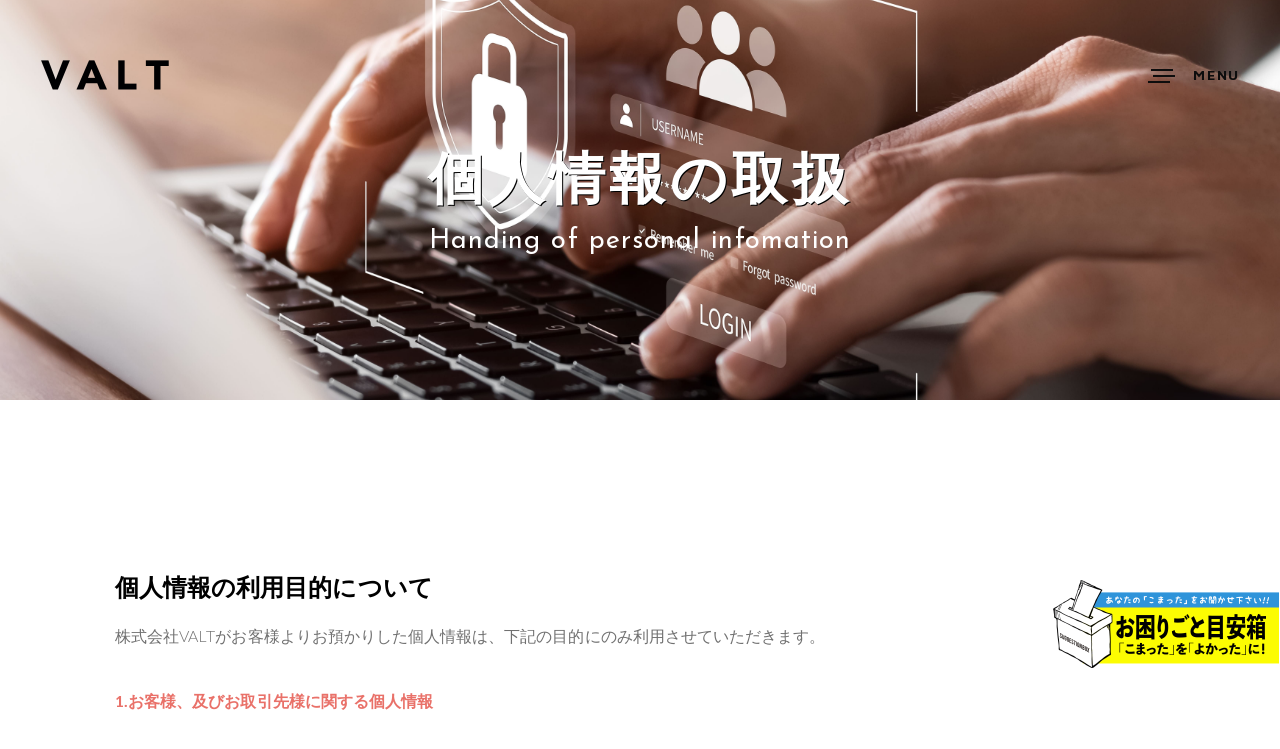

--- FILE ---
content_type: text/html; charset=UTF-8
request_url: https://www.valt.jp/common/handling-personal/
body_size: 10475
content:
<!doctype html>
<!--[if lt IE 7]> <html class="no-js ie6 oldie" lang="en"> <![endif]-->
<!--[if IE 7]>    <html class="no-js ie7 oldie" lang="en"> <![endif]-->
<!--[if IE 8]>    <html class="no-js ie8 oldie" lang="en"> <![endif]-->
<!--[if gt IE 8]><!--> <html class="no-js" lang="ja"> <!--<![endif]-->
<head>

<!-- DEFAULT META TAGS -->
<meta charset="utf-8">
<meta name="viewport" content="width=device-width, initial-scale=1.0, maximum-scale=1.0, user-scalable=0" />
<meta http-equiv="Content-Type" content="text/html; charset=UTF-8" />

<title>個人情報の取扱 &#8211; ウェブとデジタルサイネージならＶＡＬＴ</title>
<meta name='robots' content='max-image-preview:large' />
<link rel='dns-prefetch' href='//fonts.googleapis.com' />
<link rel='dns-prefetch' href='//s.w.org' />
<link rel="alternate" type="application/rss+xml" title="ウェブとデジタルサイネージならＶＡＬＴ &raquo; フィード" href="https://www.valt.jp/feed/" />
<link rel="alternate" type="application/rss+xml" title="ウェブとデジタルサイネージならＶＡＬＴ &raquo; コメントフィード" href="https://www.valt.jp/comments/feed/" />
		<script type="text/javascript">
			window._wpemojiSettings = {"baseUrl":"https:\/\/s.w.org\/images\/core\/emoji\/13.1.0\/72x72\/","ext":".png","svgUrl":"https:\/\/s.w.org\/images\/core\/emoji\/13.1.0\/svg\/","svgExt":".svg","source":{"concatemoji":"https:\/\/www.valt.jp\/wp-includes\/js\/wp-emoji-release.min.js?ver=5.8.12"}};
			!function(e,a,t){var n,r,o,i=a.createElement("canvas"),p=i.getContext&&i.getContext("2d");function s(e,t){var a=String.fromCharCode;p.clearRect(0,0,i.width,i.height),p.fillText(a.apply(this,e),0,0);e=i.toDataURL();return p.clearRect(0,0,i.width,i.height),p.fillText(a.apply(this,t),0,0),e===i.toDataURL()}function c(e){var t=a.createElement("script");t.src=e,t.defer=t.type="text/javascript",a.getElementsByTagName("head")[0].appendChild(t)}for(o=Array("flag","emoji"),t.supports={everything:!0,everythingExceptFlag:!0},r=0;r<o.length;r++)t.supports[o[r]]=function(e){if(!p||!p.fillText)return!1;switch(p.textBaseline="top",p.font="600 32px Arial",e){case"flag":return s([127987,65039,8205,9895,65039],[127987,65039,8203,9895,65039])?!1:!s([55356,56826,55356,56819],[55356,56826,8203,55356,56819])&&!s([55356,57332,56128,56423,56128,56418,56128,56421,56128,56430,56128,56423,56128,56447],[55356,57332,8203,56128,56423,8203,56128,56418,8203,56128,56421,8203,56128,56430,8203,56128,56423,8203,56128,56447]);case"emoji":return!s([10084,65039,8205,55357,56613],[10084,65039,8203,55357,56613])}return!1}(o[r]),t.supports.everything=t.supports.everything&&t.supports[o[r]],"flag"!==o[r]&&(t.supports.everythingExceptFlag=t.supports.everythingExceptFlag&&t.supports[o[r]]);t.supports.everythingExceptFlag=t.supports.everythingExceptFlag&&!t.supports.flag,t.DOMReady=!1,t.readyCallback=function(){t.DOMReady=!0},t.supports.everything||(n=function(){t.readyCallback()},a.addEventListener?(a.addEventListener("DOMContentLoaded",n,!1),e.addEventListener("load",n,!1)):(e.attachEvent("onload",n),a.attachEvent("onreadystatechange",function(){"complete"===a.readyState&&t.readyCallback()})),(n=t.source||{}).concatemoji?c(n.concatemoji):n.wpemoji&&n.twemoji&&(c(n.twemoji),c(n.wpemoji)))}(window,document,window._wpemojiSettings);
		</script>
		<style type="text/css">
img.wp-smiley,
img.emoji {
	display: inline !important;
	border: none !important;
	box-shadow: none !important;
	height: 1em !important;
	width: 1em !important;
	margin: 0 .07em !important;
	vertical-align: -0.1em !important;
	background: none !important;
	padding: 0 !important;
}
</style>
	<link rel='stylesheet' id='wp-block-library-css'  href='https://www.valt.jp/wp-includes/css/dist/block-library/style.min.css?ver=5.8.12' type='text/css' media='all' />
<link rel='stylesheet' id='contact-form-7-css'  href='https://www.valt.jp/wp-content/plugins/contact-form-7/includes/css/styles.css?ver=5.3' type='text/css' media='all' />
<link rel='stylesheet' id='contact-form-7-confirm-css'  href='https://www.valt.jp/wp-content/plugins/contact-form-7-add-confirm/includes/css/styles.css?ver=5.1' type='text/css' media='all' />
<link rel='stylesheet' id='default-style-css'  href='https://www.valt.jp/wp-content/themes/valt/style.css?ver=2.3' type='text/css' media='all' />
<link rel='stylesheet' id='lightcase-style-css'  href='https://www.valt.jp/wp-content/themes/avoc/files/css/lightcase.css?ver=1.0' type='text/css' media='all' />
<link rel='stylesheet' id='owlcarousel-style-css'  href='https://www.valt.jp/wp-content/themes/avoc/files/css/owl.carousel.css?ver=1.0' type='text/css' media='all' />
<link rel='stylesheet' id='fontawesome-style-css'  href='https://www.valt.jp/wp-content/themes/avoc/files/css/font-awesome.min.css?ver=3.2.1' type='text/css' media='all' />
<link rel='stylesheet' id='ionicons-style-css'  href='https://www.valt.jp/wp-content/themes/avoc/files/css/ionicons.css?ver=3.2.1' type='text/css' media='all' />
<link rel='stylesheet' id='jplayer-style-css'  href='https://www.valt.jp/wp-content/themes/avoc/files/jplayer/jplayer.css?ver=1.0' type='text/css' media='all' />
<link rel='stylesheet' id='isotope-style-css'  href='https://www.valt.jp/wp-content/themes/avoc/files/css/isotope.css?ver=1.0' type='text/css' media='all' />
<link rel='stylesheet' id='wolf-style-css'  href='https://www.valt.jp/wp-content/themes/avoc/files/css/wolf.css?ver=2.0' type='text/css' media='all' />
<link rel='stylesheet' id='mqueries-style-css'  href='https://www.valt.jp/wp-content/themes/avoc/files/css/mqueries.css?ver=2.3' type='text/css' media='all' />
<link rel='stylesheet' id='custom-style-css'  href='https://www.valt.jp/wp-content/themes/avoc/includes/custom-style.php?ver=2.3' type='text/css' media='all' />
<link rel='stylesheet' id='sr-fonts-css'  href='https://fonts.googleapis.com/css?family=Lato%3A300%2C700%2C400%7CMontserrat%3A400%2C700%7CJosefin+Sans%3A400%2C700%7CMaven+Pro%3A700%2C400&#038;subset=latin%2Clatin-ext&#038;ver=1.0.0' type='text/css' media='all' />
<link rel='stylesheet' id='wp-add-custom-css-css'  href='https://www.valt.jp?display_custom_css=css&#038;ver=5.8.12' type='text/css' media='all' />
<script type='text/javascript' src='https://www.valt.jp/wp-content/plugins/enable-jquery-migrate-helper/js/jquery/jquery-1.12.4-wp.js?ver=1.12.4-wp' id='jquery-core-js'></script>
<script type='text/javascript' src='https://www.valt.jp/wp-content/plugins/enable-jquery-migrate-helper/js/jquery-migrate/jquery-migrate-1.4.1-wp.js?ver=1.4.1-wp' id='jquery-migrate-js'></script>
<link rel="https://api.w.org/" href="https://www.valt.jp/wp-json/" /><link rel="alternate" type="application/json" href="https://www.valt.jp/wp-json/wp/v2/pages/10998" /><link rel="EditURI" type="application/rsd+xml" title="RSD" href="https://www.valt.jp/xmlrpc.php?rsd" />
<link rel="wlwmanifest" type="application/wlwmanifest+xml" href="https://www.valt.jp/wp-includes/wlwmanifest.xml" /> 
<meta name="generator" content="WordPress 5.8.12" />
<link rel="canonical" href="https://www.valt.jp/common/handling-personal/" />
<link rel='shortlink' href='https://www.valt.jp/?p=10998' />
<link rel="alternate" type="application/json+oembed" href="https://www.valt.jp/wp-json/oembed/1.0/embed?url=http%3A%2F%2Fvalt.jp%2Fcommon%2Fhandling-personal%2F" />
<link rel="alternate" type="text/xml+oembed" href="https://www.valt.jp/wp-json/oembed/1.0/embed?url=http%3A%2F%2Fvalt.jp%2Fcommon%2Fhandling-personal%2F&#038;format=xml" />
<script async src="https://www.googletagmanager.com/gtag/js?id=UA-32417572-1"></script>
<script>
  window.dataLayer = window.dataLayer || [];
  function gtag(){dataLayer.push(arguments);}
  gtag('js', new Date());

  gtag('config', 'UA-32417572-1');
</script>
    <link rel="shortcut icon" href="/wp-content/uploads/2015/07/favicon.png"/>
<link rel="icon" href="https://www.valt.jp/wp-content/uploads/2017/11/cropped-6f050ad90a3214b564fe76b892713060-1-32x32.png" sizes="32x32" />
<link rel="icon" href="https://www.valt.jp/wp-content/uploads/2017/11/cropped-6f050ad90a3214b564fe76b892713060-1-192x192.png" sizes="192x192" />
<link rel="apple-touch-icon" href="https://www.valt.jp/wp-content/uploads/2017/11/cropped-6f050ad90a3214b564fe76b892713060-1-180x180.png" />
<meta name="msapplication-TileImage" content="https://www.valt.jp/wp-content/uploads/2017/11/cropped-6f050ad90a3214b564fe76b892713060-1-270x270.png" />
<style type="text/css">
/* 個人情報の利用目的 */
h2 {
    text-shadow: 1px 1px black;
}
#personal_info_container {
  font-size: 1em;
  line-height: 25px;
  letter-spacing: 0.05px;
  color: #707070;
  margin-bottom: 50px;
  padding: 0 15px;
}

#personal_info_container .pi_header {
  margin-top: 50px;
}

#personal_info_container .pi_header:first-child {
  margin-top: 10px;
}

#personal_info_container .pi_box {
  margin-bottom: 36px;
}

#personal_info_container .pi_title {
  font-size: 1.5em;
  font-weight: 500;
  margin-bottom: 20px;
  color: #000;
   line-height: 1.4em;
   font-weight: bold;
}

#personal_info_container .pi_desc {
  display: block;
  margin-bottom: 40px;
}

#personal_info_container .pi_box .pi_box_header {
  margin-bottom: 5px;
  color: #e97169;
  font-weight: bold;
}

#personal_info_container .pi_box .pi_text_list li.rd {
  list-style-type: disc;
  list-style-position: inside;
}

#personal_info_container .pi_box .pi_text_list li.rd::marker {
  color: #e97169;
}

#personal_info_container .pi_box .pi_text_list .li-in {
    display: block;
    margin-left: 1.3em;
    margin-top: 0.3em;
}

#personal_info_container .pi_warning {
  margin-left: 20px;
  margin-top: 10px;
}

#personal_info_container .pi_box .pi_text_list .pi_shift {
  margin-left: 20px;
}

#personal_info_container .pi_num_list {
  margin-left: 25px;
}

#personal_info_container .pi_num_list li {
  list-style-type: none;
  counter-increment: cnt;
  position: relative;
}

#personal_info_container .pi_num_list li::before {
  content: "(" counter(cnt) ")";
  text-align: right;
  position: absolute;
  top: 0;
  left: -21px;
  /* 好みで位置の調整 */
}


/* 第三者への提供 */

#personal_info_container .pi_num_list_bold {
  margin-left: 20px;
}

#personal_info_container .pi_num_list_bold li {
  list-style: decimal;
}

#personal_info_container .pi_num_list_bold li::marker {
  font-weight: bold;
}


/*  開示対象個人情報の...  */

#personal_info_container .pi_open_box {
  margin-bottom: 40px;
}

#personal_info_container .pi_open_header {
  font-size: 18px;
  border-left: 8px solid #e97169;
  padding-left: 10px;
  display: flex;
  align-items: center;
  margin-bottom: 15px;
}

#personal_info_container .pi_open_desc {
  margin-bottom: 35px;
}

#personal_info_container .pi_address {
  height: 170px;
  display: flex;
  align-items: center;
  gap: 10px;
}

.pi_address_left {
  display: flex;
  align-items: center;
  justify-content: center;
  width: 20%;
  text-align: center;
  background-color: #fac4cc;
  height: 100%;
}

.pi_address_right {
  display: flex;
  flex-direction: column;
  justify-content: center;
  width: 70%;
  padding: 0 20px;
  height: 100%;
  background-color: #fac4cc;
   max-width: 430px;
}

.pi_address_right p {
  margin: 0;
}

.pi_document_header {
  color: #e97169;
  font-weight: bold;
}

.pi_document p {
      margin-top: 0;
}

.pi_document p.doc-link {
    margin-bottom: 20px;
}

.pi_document p.doc-link a {
    color: inherit;
    text-decoration: underline;
}

.pi_document p.doc-link a:hover {
   text-decoration: none;
}

#personal_info_container ul:first-child {
  margin-bottom: 15px;
}

#personal_info_container .pi_document li:last-child a {
  border-bottom: 1px solid #707070;
}

#personal_info_container .pi_document_personal li p {
  font-weight: bold;
  margin-bottom: initial;
}

#personal_info_container .pi_document_personal li span {
  display: block;
  margin-left: 20px;
}

#personal_info_container .pi_document_personal li ol {
  margin-left: 35px;
}

#personal_info_container .pi_document_personal li ol li {
  list-style: decimal;
}

#personal_info_container .signature {
  text-align: right;
  margin-bottom: 30px;
}

#personal_info_container .signature li:first-child {
  margin-bottom: 10px;
}


/* responsive */

@media screen and (max-width: 650px) {
  #personal_info_container .pi_address {
    font-size: 12px;
    line-height: 20px;
    gap: 10px;
  }
  .pi_address_right {
    width: 80%;
  }
}

@media screen and (max-width: 500px) {
  #personal_info_container {
    line-height: 22px;
  }
  #personal_info_container .pi_warning, #personal_info_container .pi_box .pi_text_list .pi_shift, #personal_info_container .pi_document_personal li span {
    margin-left: 10px;
  }
  #personal_info_container .pi_document_personal li ol {
    margin-left: 20px;
  }
  #personal_info_container .pi_address {
    height: 180px;
  }
  #personal_info_container .pi_title {
    font-size: 18px;
  }
}


/* 個人情報の利用目的 end */
</style>
		<style type="text/css" id="wp-custom-css">
			h5 .pnum {
    background: hsl(0deg 0% 0%);
    color: hsl(0deg 0% 100%);
    font-size: 18px;
    line-height: 1.4em;
    padding: 0 10px;
    margin: 0 10px 0 0;
    min-width: 64px;
    text-align: center;
    text-transform: none;
}
footer .bn-links {
    position: fixed;
    z-index: 999;
    bottom: 4em;
    right: -26em;
    /* opacity: 0; */
    /* visibility: hidden; */
}
footer .bn-links.fixed {
  opacity: 1;
  visibility: visible;
}
footer .bn-links .pc {
    width: 25%;
}
footer .bn-links:hover {
    opacity: 0.8;
}
footer .bn-links .sp {
    display: none;
}
.grecaptcha-badge {
    visibility: hidden; 
}

@media only screen and (max-width: 781px) {
    .footer-inner {
         margin-bottom: 20%;
    }
    footer .bn-links {
        top: inherit!important;
        right: 0!important;
        bottom: 0;
    }
    footer .bn-links .pc {
        display: none;
    }
    footer .bn-links .sp {
        display: block;
    }
}		</style>
		
</head>

<body class="page-template-default page page-id-10998 page-child parent-pageid-450">

<!-- PAGELOADER -->
<div id="page-loader">
	<div class="page-loader-inner">
		<div class="loader"><strong>Loading</strong></div>
	</div>
</div>
<!-- PAGELOADER -->

<!-- PAGE CONTENT -->
<div id="page-content">
	
		
    	<!-- HEADER -->
	<header id="header" class=" header-transparent margin-default">        
		<div class="header-inner clearfix">
			
          	<div id="logo" class="left-float show-dark-logo">
				<a id="dark-logo" class="logotype" href="https://www.valt.jp"><img src="/wp-content/uploads/2016/08/2d4b8cef416ca18837bf0388df561989.png" alt="Logo"></a>				<a id="light-logo" class="logotype" href="https://www.valt.jp"><img src="/wp-content/uploads/2016/08/logo-valt_light-1.png" alt="Logo"></a>            </div>
                           
				
			            <div id="menu" class="right-float clearfix menu-dark">
                <a href="#" class="open-nav"><span class="hamburger"></span><span class="text">Menu</span></a>
                
				<nav id="main-nav" class="menu-main-menu-container"><ul id="primary" class="hover-default"><li id="menu-item-395" class="menu-item menu-item-type-post_type menu-item-object-page menu-item-395"><a href="https://www.valt.jp/philosophy/">経営理念</a></li>
<li id="menu-item-567" class="menu-item menu-item-type-post_type menu-item-object-page menu-item-567"><a href="https://www.valt.jp/works/">事業概要</a></li>
<li id="menu-item-223" class="menu-item menu-item-type-post_type menu-item-object-page menu-item-223"><a href="https://www.valt.jp/portfolio/">事例紹介</a></li>
<li id="menu-item-566" class="menu-item menu-item-type-post_type menu-item-object-page menu-item-has-children menu-item-566"><a href="https://www.valt.jp/about/">バルトについて</a>
<ul class="sub-menu">
	<li id="menu-item-10979" class="menu-item menu-item-type-post_type menu-item-object-page menu-item-10979"><a href="https://www.valt.jp/about/info/">会社概要</a></li>
	<li id="menu-item-574" class="menu-item menu-item-type-post_type menu-item-object-page menu-item-574"><a href="https://www.valt.jp/about/message/">代表挨拶</a></li>
	<li id="menu-item-575" class="menu-item menu-item-type-post_type menu-item-object-page menu-item-575"><a href="https://www.valt.jp/about/ci/">CIについて</a></li>
</ul>
</li>
<li id="menu-item-155" class="menu-item menu-item-type-post_type menu-item-object-page menu-item-155"><a href="https://www.valt.jp/activity/">ニュース</a></li>
<li id="menu-item-8160" class="menu-item menu-item-type-post_type menu-item-object-page menu-item-8160"><a href="https://www.valt.jp/about/recruit/">リクルート</a></li>
</ul></nav>                
            	              
                
                               
                
                                
                                
                                                                
            </div>
                        
                        
                        
                                            
		</div> <!-- END .header-inner -->
	</header> <!-- END header -->
	<!-- HEADER -->
    	
        
					
							<section id="hero" class="hero-half parallax-section text-light" data-parallax-image="https://www.valt.jp/wp-content/uploads/2022/11/h_parsonal.jpeg">
                	                    <div class="page-title default">								
                        <h2><strong>個人情報の取扱</strong></h2><h4 class="alttitle">Handing of personal infomation</h4>                    </div>
                                        
                     
				</section>
                
            	<div class="spacer spacer-big spacer-hero"></div>			    
	<!-- PAGEBODY -->
	<div id="page-body">
    

		<!-- SECTION -->
		<section id="section-handling-personal" class="">
          	<div class="section-inner"> 
            
            					<div class="wrapper">
								<div id="personal_info_container">
<div class="pi_header">
<p class="pi_title">個人情報の利用目的について</p>
<p><span class="pi_desc">株式会社VALTがお客様よりお預かりした個人情報は、下記の目的にのみ利用させていただきます。</span></p>
</div>
<div class="pi_box">
<p class="pi_box_header">1.お客様、及びお取引先様に関する個人情報</p>
<ul class="pi_text_list">
<li class="rd">商品・サービスの提案・提供・販売のため</li>
<li class="rd">商品・サービスの情報や宣伝物等の提供のため</li>
<li class="rd">商品・サービスの案内・発送のため</li>
<li class="rd">保守・サポートの提供のため</li>
<li class="rd">セミナー・展示会等のイベント案内のため</li>
<li class="rd">お問い合せ等に対する回答・連絡のため</li>
<li class="rd">より良い商品・サービス開発のための調査・分析のため</li>
<li class="rd">連絡・協力・交渉・契約履行・履行請求等のため</li>
<li class="rd">商談・打ち合わせ等、業務遂行上必要な諸連絡のため</li>
</ul>
<div class="pi_warning">注）上記の利用目的の達成に必要な範囲内で、当社の関係会社、お客様、お取引先様に提供することがあります。</div>
</div>
<div class="pi_box">
<p class="pi_box_header">2.受託業務に伴い、委託元から提供された個人情報</p>
<ul class="pi_text_list">
<li class="rd">委託元との契約履行のため<br />
<span class="li-in">注）受託業務としてのシステム開発にて、委託元との契約履行のために、そのシステム構成データの一部として委託元から提供された個人情報を取り扱います</span></li>
<li class="rd">商品、サービス、セミナーのご案内・発送のため</li>
</ul>
</div>
<div class="pi_box">
<p class="pi_box_header">3.委託先より預かった個人情報</p>
<ul class="pi_text_list">
<li class="rd">各種媒体経由での業務遂行のため<br />
<span class="li-in"><span class="li-in"><br />
ただし、下記のも場合を除くものとします。</span></span></p>
<ol class="pi_num_list">
<li>法令に基づく場合</li>
<li>人の生命、身体又は財産の保護のために必要がある場合であって、本人の同意を得ることが困難であるとき</li>
<li>公衆衛生の向上又は児童の健全な育成の推進のために特に必要がある場合であって本人の同意を得ることが困難であるとき</li>
<li>国の機関若しくは地方公共団体又はその委託を受けた者が法令の定める事務を遂行することに対して協力する必要がある場合であって、本人の同意を得ることによって当該事務の遂行に支障を及ぼすおそれがあるとき</li>
</ol>
<p>&nbsp;</li>
</ul>
</div>
<div class="pi_box">
<p class="pi_box_header">4.イベントに参加された皆様に関する個人情報</p>
<ul class="pi_text_list">
<li class="rd">連絡、イベントの関連情報のご提供のため</li>
<li class="rd">関連商品またはサービスのご案内等のため</li>
</ul>
</div>
<div class="pi_box">
<p class="pi_box_header">5.採用応募者に関する個人情報</p>
<ul class="pi_text_list">
<li class="rd">採用業務遂行のため</li>
</ul>
</div>
<div class="pi_box">
<p class="pi_box_header">6.開示請求を受けた場合の個人情報</p>
<ul class="pi_text_list">
<li class="rd">開示請求の際に対応するため</li>
</ul>
</div>
<div class="pi_box">
<p class="pi_box_header">7.自社の社員等に関する個人情報</p>
<ul class="pi_text_list">
<li class="rd">人事、労務管理、給与、社会保険業務を行うため</li>
<li class="rd">採用、人材育成業務を行うため</li>
<li class="rd">労働者派遣業務を行うため</li>
<li class="rd">その他当社の事業遂行に伴う業務、及び前号までの業務に付随する業務を行うため</li>
<li class="rd">個人情報保護マネジメントシステム業務を行うため</li>
<li class="rd">広報のため<span class="li-in">注）上記の利用目的の達成に必要な範囲内で、当社の関係会社、お客様、お取引先様に提供することがあります。</span></li>
</ul>
</div>
<p><!-- 第三者への提供 --></p>
<div class="pi_header">
<p class="pi_title">個人情報の第三者への提供について</p>
<p><span class="pi_desc">株式会社VALTは次の場合を除き、お客様の個人情報を第三者に開示または提供しません。</span></p>
</div>
<ol class="pi_num_list_bold">
<li>既に本人の同意を得ている場合</li>
<li>上記ただし書きに該当する場合</li>
<li>特定した利用目的の達成に必要な範囲内において、個人情報の取り扱いの全部又は一部を委託するとき</li>
<li>合併、会社分割、営業譲渡その他の事由によって事業の承継が行われる場合であって承継前の利用目的の範囲内で当該個人情報を取り扱うとき</li>
<li>法令に基づく場合<br />
人の生命、身体又は財産の保護のために必要がある場合であって、本人の同意を得ることが困難であるとき</li>
<li>公衆衛生の向上又は児童の健全な育成の推進のために特に必要がある場合であって本人の同意を得ることが困難であるとき</li>
<li>国の機関若しくは地方公共団体又はその委託を受けた者が法令の定める事務を遂行することに対して協力する必要がある場合であって、本人の同意を得ることによって当該事務の遂行に支障を及ぼすおそれがあるとき</li>
</ol>
<p><!-- 開示対象個人情報の... --></p>
<div class="pi_header">
<p class="pi_title">開示対象個人情報の開示等の請求に関する手続について</p>
<p><span class="pi_desc">株式会社VALTでは個人情報のご本人様又はご本人様より委任を受けた代理人様から、利用目的の通知、個人情報の開示、内容の訂正、追加又は削除、利用の停止、消去及び第三者への提供の停止（以下“開示等”と省略致します）のご請求に対応させていただきます。 開示等には手数料が発生する場合があります。<br />
</span></p>
</div>
<div class="pi_open_box">
<p class="pi_open_header">開示等の請求先</p>
<p class="pi_open_desc">開示等のお求めにつきましては、所定の請求書に必要書類を添付いただき、下記のあて先へご送付下さい。</p>
<div class="pi_address">
<div class="pi_address_left">宛先</div>
<div class="pi_address_right">
<p>〒530-0043</p>
<p>大阪市北区天満２丁目１１−１ 坂東ビル ２Ｆ</p>
<p>株式会社VALT 個人情報保護管理者 中定 篤 行</p>
<p>もしくは</p>
<p>個人情報保護窓口担当者 行</p>
</div>
</div>
</div>
<div class="pi_open_box">
<p class="pi_open_header">ご提出いただく書類</p>
<p class="pi_open_desc">開示等をご請求いただく場合は、所定の請求書に必要事項をご記入の上、本人確認のための書類を同封してお送りください。</p>
<div class="pi_document">
<p class="pi_document_header">▶︎ 所定の請求書</p>
<p class="doc-link"><a href="/wp-content/uploads/2022/11/personal_request.pdf" target="_blank" rel="noopener">個人情報開示等請求書【PDF】</a></p>
<p class="pi_document_header">▶︎ 本人確認のための書類</p>
<ol>
<li>ご本人様の場合
<p>公的な身分証明書（運転免許証、健康保険証、パスポート、住民基本台帳カード、外国人登録証明書、マイナンバーカードの表面）のコピー又は写し</li>
<li>ご本人様より委任を受けた代理人様
<ol>
<li>代理人様ご本人の公的な身分証明書（運転免許証、健康保険証、パスポート、住民基本台帳カード、外国人登録証明書、マイナンバーカードの表面）のコピー又は写し</li>
<li>法定代理人の資格を証明するための書類（戸籍謄本、登記事項証明書）の発行日より３ヶ月以内の原本。<br />
尚、以上の書類で本人の確認が出来ない場合、又は、記載された内容について確認させていただきたい点がございましたら、請求書に記載された電話・メールにてお問い合せする場合がございます。</li>
</ol>
</li>
</ol>
</div>
</div>
<div class="pi_open_box">
<p class="pi_open_header">開示等の請求に対する回答方法</p>
<p class="pi_open_desc">請求書に記載された住所宛に、書面をもってご回答いたします。</p>
</div>
<div class="pi_open_box">
<p class="pi_open_header">取得した個人情報の利用目的について</p>
<p class="pi_open_desc">開示等の請求にともない取得した個人情報は、開示等のご回答時に電話連絡または郵送での回答を行う際に、必要な範囲内でのみ取扱うものとします。</p>
</div>
<p><!-- 個人情報を当社へご提供いただく... --></p>
<div class="pi_header">
<p class="pi_title">個人情報を当社へご提供いただくことの任意性及びご提供いただけなかった場合に生じる結果</p>
<p><span class="pi_desc"><br />
当社に個人情報を提供することは任意ですが、提供いただけない場合には、「利用目的について」の利用目的の各種サービスや対応ができない場合がございます。<br />
</span></p>
</div>
<p><!-- 本人が容易に知覚できない... --></p>
<div class="pi_header">
<p class="pi_title">本人が容易に知覚できない方法による個人情報の取得</p>
<p><span class="pi_desc"><br />
当社は、閲覧されたWebサイトのセキュリティ確保・ユーザビリティ向上のため、アクセスログおよびCookieにより、閲覧された方の情報を取得します。<br />
当社が利用する各種受付フォームでは、セッション管理のためにCookieを利用しています。<br />
なお、Cookieの使用については、利用される方の環境で停止することが可能です（Cookieの使用停止方法については、ご使用になっているブラウザのヘルプをご覧ください）。<br />
また、Googleアナリティクスによる分析を停止させたい場合は、Googleが提供する「Google アナリティクス オプトアウト アドオン」をダウンロードしてご利用のブラウザにインストールすることで、無効にすることができます。<br />
</span></p>
</div>
<p><!-- 署名 --></p>
<div class="signature">
<p>株式会社VALT　代表取締役　中定 篤</p>
<p>制定日 2022年11月1日</p>
<p><!--

最終更新日 ///

--></p>
</div>
</div>
               					</div><!-- END .wrapper -->
				               
                
                                
                <div class="spacer spacer-big spacer-footer"></div>              	
            </div>     
		</section>
		<!-- SECTION -->


	    
    	
	</div> <!-- END #page-body -->
	<!-- PAGEBODY -->
	
    <!-- FOOTER -->
     	<footer>
       <div class="footer-inner align-center wrapper">
            
                        <div id="block-3" class="widget widget_block clearfix"><div class="bn-links">
 <a class="b-link" href="/common/suggestion/">
   <img class="pc" src="/wp-content/uploads/2022/08/banner_pc.png" alt="あなたの「こまった」をお聞かせください！！ お困りごと目安箱 「こまった」を「よかった」に！">
   <img class="sp" src="/wp-content/uploads/2022/08/banner_sp.png" alt="あなたの「こまった」をお聞かせください！！ お困りごと目安箱 「こまった」を「よかった」に！">
 </a>
</div></div><div id="sr_sociallinks_widget-3" class="widget sr_sociallinks_widget clearfix">			<ul class="socialmedia-widget" >
                    <li class="facebook"><a href="https://www.facebook.com/valt.jp/" target="_blank"></a></li>                    <li class="twitter"><a href="https://twitter.com/valtnews/" target="_blank"></a></li>                                                                                                                                                                                                                                                                                                                                                                                     </ul>
         </div><div id="nav_menu-2" class="widget widget_nav_menu clearfix"><div class="menu-footer-menu-container"><ul id="menu-footer-menu" class="menu"><li id="menu-item-7851" class="menu-item menu-item-type-post_type menu-item-object-page menu-item-7851"><a href="https://www.valt.jp/common/access/">アクセス</a></li>
<li id="menu-item-7850" class="menu-item menu-item-type-post_type menu-item-object-page menu-item-7850"><a href="https://www.valt.jp/common/contact/">お問い合わせ</a></li>
<li id="menu-item-7854" class="menu-item menu-item-type-post_type menu-item-object-page menu-item-7854"><a href="https://www.valt.jp/common/privacypolicy/">個人情報保護方針</a></li>
<li id="menu-item-7852" class="menu-item menu-item-type-post_type menu-item-object-page menu-item-7852"><a href="https://www.valt.jp/common/usage/">サイトのご利用について</a></li>
</ul></div></div><div id="text-2" class="widget widget_text clearfix">			<div class="textwidget"><p>Copyright © VALT Co.,Ltd. All Rights Reserved.</p>
</div>
		</div>                        
                        <a id="backtotop" href="#">Back To Top</a>
                    </div>
    </footer>
        <!-- FOOTER --> 
	
        
</div> <!-- END #page-content -->
<!-- PAGE CONTENT -->

<script type='text/javascript' id='contact-form-7-js-extra'>
/* <![CDATA[ */
var wpcf7 = {"apiSettings":{"root":"https:\/\/www.valt.jp\/wp-json\/contact-form-7\/v1","namespace":"contact-form-7\/v1"}};
/* ]]> */
</script>
<script type='text/javascript' src='https://www.valt.jp/wp-content/plugins/contact-form-7/includes/js/scripts.js?ver=5.3' id='contact-form-7-js'></script>
<script type='text/javascript' src='https://www.valt.jp/wp-includes/js/jquery/jquery.form.min.js?ver=4.3.0' id='jquery-form-js'></script>
<script type='text/javascript' src='https://www.valt.jp/wp-content/plugins/contact-form-7-add-confirm/includes/js/scripts.js?ver=5.1' id='contact-form-7-confirm-js'></script>
<script type='text/javascript' src='https://www.valt.jp/wp-content/themes/avoc/files/js/jquery.pace.js?ver=1.0' id='pace-js'></script>
<script type='text/javascript' src='https://www.valt.jp/wp-content/themes/avoc/files/js/jquery.easing.1.3.js?ver=1.3' id='easing-js'></script>
<script type='text/javascript' src='https://www.valt.jp/wp-content/themes/avoc/files/js/jquery.easing.compatibility.js?ver=1.0' id='easing-compatibility-js'></script>
<script type='text/javascript' src='https://www.valt.jp/wp-content/themes/avoc/files/js/jquery.visible.min.js?ver=1.0' id='visible-js'></script>
<script type='text/javascript' src='https://www.valt.jp/wp-content/themes/avoc/files/js/tweenMax.js?ver=1.0.0' id='tweenmax-js'></script>
<script type='text/javascript' src='https://www.valt.jp/wp-content/themes/avoc/files/js/jquery.isotope.min.js?ver=2.2' id='isotope-js'></script>
<script type='text/javascript' src='https://www.valt.jp/wp-includes/js/imagesloaded.min.js?ver=4.1.4' id='imagesloaded-js'></script>
<script type='text/javascript' src='https://www.valt.jp/wp-content/themes/avoc/files/jplayer/jquery.jplayer.min.js?ver=2.1.0' id='jplayer-js'></script>
<script type='text/javascript' src='https://www.valt.jp/wp-content/themes/avoc/files/js/jquery.min.phatvideobg.js?ver=2.0' id='phatvideo-js'></script>
<script type='text/javascript' src='https://www.valt.jp/wp-content/themes/avoc/files/js/jquery.fitvids.min.js?ver=1.0' id='fitvids-js'></script>
<script type='text/javascript' src='https://www.valt.jp/wp-content/themes/avoc/files/js/jquery.lightcase.min.js?ver=3.0.0' id='lightcase-js'></script>
<script type='text/javascript' src='https://www.valt.jp/wp-content/themes/avoc/files/js/jquery.backgroundparallax.min.js?ver=2.0' id='parallax-js'></script>
<script type='text/javascript' src='https://www.valt.jp/wp-content/themes/avoc/files/js/jquery.owl.carousel.js?ver=3.0' id='owlcarousel-js'></script>
<script type='text/javascript' src='https://www.valt.jp/wp-content/themes/avoc/files/js/form-validation.min.js?ver=2.3' id='formvalidation-js'></script>
<script type='text/javascript' src='https://www.valt.jp/wp-content/themes/avoc/files/js/jquery.wolf.min.js?ver=2.0' id='wolf-js'></script>
<script type='text/javascript' src='https://www.valt.jp/wp-includes/js/comment-reply.min.js?ver=5.8.12' id='comment-reply-js'></script>
<script type='text/javascript' id='script-js-extra'>
/* <![CDATA[ */
var srvars = {"ajaxurl":"https:\/\/www.valt.jp\/wp-admin\/admin-ajax.php"};
/* ]]> */
</script>
<script type='text/javascript' src='https://www.valt.jp/wp-content/themes/avoc/files/js/script.js?ver=2.3' id='script-js'></script>
<script type='text/javascript' src='https://www.valt.jp/wp-includes/js/wp-embed.min.js?ver=5.8.12' id='wp-embed-js'></script>

</body>
</html>

--- FILE ---
content_type: text/css
request_url: https://www.valt.jp/wp-content/themes/valt/style.css?ver=2.3
body_size: 900
content:
/* 

	Theme Name: Avoc Child
	Theme URI: http://www.spab-rice.com 
	Description: Avoc child Theme. 
	Version: 1.0
	Author: Spab Rice 
	Author URI: http://www.spab-rice.com 
	Template:    avoc
	Text Domain:  avoc-child
	
*/

@import url("../avoc/style.css");

/* -----------------------------------
	CHILD CSS
------------------------------------- */

/** Loading */
#page-loader .loader {
    text-indent: -9999px;
    background-image: url(./img/loading.gif);
    background-repeat: no-repeat;
    background-size: contain;
    background-position: center center;
    height: 150px;
    margin-top: -80px;
}

/** HOME */
.home header.header-open:not(.header-transparent) + #hero {
    margin-top: 0px;
}
.home .display-posts-listing {
    list-style: none;
    margin: auto;
}
.home .display-posts-listing:after {
    content: "";
    display: block;
    clear: both;
    visibility: hidden;
    font-size: 0;
    height: 0;
}
.home .display-posts-listing .listing-item {
    text-align: center;
    margin-top: 0px;
    margin-bottom: 20px;
}
.home .display-posts-listing .listing-item  a {
    color: #333333;
    display: block;
}
.home .display-posts-listing .listing-item  a:first-child {
    margin-bottom: 5px;
}
.home .display-posts-listing .listing-item  a.image {
    position: relative;
    overflow: hidden;
}
.home .display-posts-listing .listing-item  a.image:before {
    content: "";
    width: 100%;
    height: 100%;
    position: absolute;
    top: 0;
    left: 0;
    background: #ffffff;
    opacity: 0; filter: alpha(opacity=0); -ms-filter:"progid:DXImageTransform.Microsoft.Alpha(Opacity=0)";
    -webkit-transition: all 0.4s ease;
    -moz-transition: all 0.4s ease;
    -o-transition: all 0.4s ease;
    -ms-transition: all 0.4s ease;
    transition: all 0.4s ease;
    z-index: 1;
}
.home .display-posts-listing .listing-item  a.image:hover::before {
    opacity: 0.7;
    filter: alpha(opacity=7);
    -ms-filter:"progid:DXImageTransform.Microsoft.Alpha(Opacity=70)"; 
}
.home .display-posts-listing .listing-item  a.image img {
    transition: all 0.6s ease;
}
.home .display-posts-listing .listing-item  a.image:hover img {
    -webkit-transform:scale(1.07);
    -moz-transform:scale(1.07); 
    -ms-transform:scale(1.07);
    -o-transform:scale(1.07); 
    transform:scale(1.07);
}
/** Form */
.wpcf7c-conf {
    background-color: transparent;
    color: black;
    border: none;
}
input[type=text], input[type=password], input[type=email], input[type=number], input[type=tel], textarea, select {
    border-bottom: 1px solid #929292;
}
.wpcf7-captchar {
    width: 100px !important;
    margin-top: 20px;
}

/** Blog */
.nopost .alttitle {
    text-align: center;
}


--- FILE ---
content_type: text/css
request_url: https://www.valt.jp/wp-content/themes/avoc/files/css/mqueries.css?ver=2.3
body_size: 4247
content:
/* Small screens */
@media only screen and (max-width: 1200px) {	

#page-content { min-width: 960px; }
.wrapper { width: 960px; }
.wrapper-small { width: 780px; }
.wrapper-mini { width: 400px; }

/*.one-half  { width: 450px; }
.one-third { width: 280px; }
.two-third { width: 620px; }
.one-fourth { width: 195px; }
.two-fourth { width: 450px; }
.three-fourth { width: 605px; }
.one-fifth { width: 144px; }
.two-fifth { width: 348px; }
.three-fifth { width: 552px; }
.four-fifth { width: 756px; }*/

.sidebar-content { width: calc(100% - 320px); }
aside#sidebar { width: 240px; }
aside#sidebar.left-float { padding-right: 40px; 	padding-left: 0; }
aside#sidebar.sidebar-fullborder { padding: 40px; width: 200px; }
aside#sidebar.sidebar-light { padding: 40px; width: 200px; }
aside#sidebar.sidebar-dark { padding: 40px; width: 200px; }

}


/* Tablets*/
@media only screen and (max-width: 1024px) {

body { font-size: 15px; line-height: 25px; }
	
#page-content { min-width: 780px; }
.wrapper { width: 780px; }
.wrapper-small { width: 780px; }
.wrapper-mini { width: 400px; }

h1 { font-size: 74px !important; line-height: 80px !important; }
h2 { font-size: 48px !important; line-height: 55px !important; }
h3 { font-size: 30px !important; line-height: 35px !important; }
h4 { font-size: 24px !important; line-height: 28px !important; }
h5 { font-size: 19px !important; line-height: 22px !important; }
h6 { font-size: 16px !important; line-height: 20px !important; }

h1 + h1, h1 + h2, h1 + h3, h1 + h4, h1 + h5, h1 + h6,
h2 + h1, h2 + h2, h2 + h3, h2 + h4, h1 + h5, h2 + h6,
h3 + h1, h3 + h2, h3 + h3, h3 + h4, h3 + h5, h3 + h6,
h4 + h1, h4 + h2, h4 + h3, h4 + h4, h4 + h5, h4 + h6,
h5 + h1, h5 + h2, h5 + h3, h5 + h4, h5 + h5, h5 + h6,
h6 + h1, h6 + h2, h6 + h3, h6 + h4, h6 + h5, h6 + h6 { margin-top: 8px; }

/*.one-half { width: 360px; }
.one-third { width: 220px; }
.two-third { width: 500px; }
.one-fourth { width: 150px; }
.two-fourth { width: 360px; }
.three-fourth { width: 570px; }
.one-fifth { width: 108px; }
.two-fifth { width: 276px; }
.three-fifth { width: 444px; }
.four-fifth { width: 612px; }*/

/* blog */
#blog-single .blog-meta { width: 110px; }
#blog-single .blog-meta .meta-avatar, #blog-single .blog-meta .meta-avatar img { width: 110px; height: 110px; }
#blog-single .blog-meta + .blog-text { width: calc(100% - 160px); }

#blog-single .sidebar-content .blog-meta { width: 100%; float: none; text-align: center; }
#blog-single .sidebar-content .blog-meta .meta-avatar, #blog-single .blog-meta .meta-avatar img { width: 120px; height: 120px; display: inline-block; }
#blog-single .sidebar-content .blog-meta .meta-author, #blog-single .blog-meta .meta-category { margin-bottom: 5px; }
#blog-single .sidebar-content .blog-meta .meta-author span, #blog-single .blog-meta .meta-category span { display: inline-block; }
#blog-single .sidebar-content .blog-text { width: 100%; float: none; margin-top: 60px; }

/* pagination */
.single-pagination li a img { max-width: 200px; max-height: 200px; }


/* spacings */
#hero .page-title { padding-top: 180px;	padding-bottom: 100px; }
#blog-comments { margin-top: 100px; padding: 100px 0; }
#blog-leavecomment { margin: 100px 0; }
.masonry { width: calc(100% + 100px); }
.masonry .masonry-item { margin-right: 100px; }
.portfolio-masonry.masonry,
.shop-masonry.masonry { width: calc(100% + 50px); margin-bottom: 50px; }
.wrapper-full .portfolio-masonry.masonry.spacing-true,
.wrapper-full .shop-masonry.masonry.spacing-true { width: calc(100% - 50px); margin-left: 50px;	 }
#portfolio-grid.masonry .masonry-item,
.shop-masonry.masonry .masonry-item { margin-right: 50px; margin-bottom: 50px; }
.horizontal-section .horizontal-inner { padding: 100px 0; }
.single-pagination { margin: 100px 0 !important; }
.entries-pagination { margin: 0 0 100px 0 !important; }
.spacer.spacer-mini { height: 20px; }
.spacer.spacer-small { height: 40px; }
.spacer.spacer-medium { height: 100px; }
.spacer.spacer-big { height: 140px; }
footer .footer-inner { padding: 100px 0; }
.wrapper .sr-gallery.spaced, .wrapper-small .sr-gallery.spaced, .wrapper-mini .sr-gallery.spaced { width: calc(100% + 50px);  left: -25px; }
.sr-gallery.spaced li { width: calc(100% - 50px); margin: 0 25px 50px 25px;  }
.gallery-col2.spaced li { width: calc(50% - 50px);  }
.gallery-col3.spaced li { width: calc(33.3% - 50px);  }
.gallery-col4.spaced li { width: calc(25% - 50px);  }
.gallery-col5.spaced li { width: calc(20% - 50px);  }
.gallery-col6.spaced li { width: calc(16.66% - 50px); }
.gallery-masonry { width: calc(100% + 40px);	 margin-bottom: 0px; }
.gallery-masonry .masonry-item { margin-right: 40px; margin-bottom: 40px; }


/* Menu */
header:after { position: fixed; top: 0px !important; left: auto; right: -300px; width: 300px; height: 100% !important; transition: right 0.4s ease; background: #ffffff !important; display: block !important; }
header.opposite:after { left: -300px; right: auto; transition: left 0.4s ease; }
header.nav-is-open:after { right: 0; }
header.opposite.nav-is-open:after { left: 0; right: auto; }
nav#main-nav { visibility: visible; position: fixed; top: 150px; right: -240px; padding-right: 20px; width: 220px; height: calc(100% - 190px); overflow-y: scroll; transition: all 0.4s ease; opacity: 0; filter: alpha(opacity=0); -ms-filter:"progid:DXImageTransform.Microsoft.Alpha(Opacity=0)"; }
#menu.left-float nav#main-nav { right: auto; left: -240px; padding-left: 20px; padding-right: 0px; }
header.nav-is-open #menu nav#main-nav { right: 20px; opacity: 1; filter: alpha(opacity=100); -ms-filter:"progid:DXImageTransform.Microsoft.Alpha(Opacity=100)";  }
header.opposite.nav-is-open #menu nav#main-nav { left: 20px; right: auto; }
nav#main-nav ul > li { margin: 0; display: block; position: relative; transition: none; top: 0; opacity: 1; filter: alpha(opacity=100); -ms-filter:"progid:DXImageTransform.Microsoft.Alpha(Opacity=100)"; text-align: right; }
nav#main-nav ul li > a { line-height: 30px !important; }
#menu.left-float nav#main-nav ul > li { text-align: left; }
nav#main-nav ul li > ul.sub-menu { position: relative; display: none; top: 0 !important; right: 0; width: 100%; padding: 0 0 20px 0; opacity: 1; filter: alpha(opacity=100); -ms-filter:"progid:DXImageTransform.Microsoft.Alpha(Opacity=100)"; visibility: visible; transition: none !important; }
nav#main-nav ul li > ul.sub-menu li { margin: 0; padding: 0 !important; background: none; }
nav#main-nav ul li ul.sub-menu li a { color: #0d0d0d; }
nav#main-nav ul.hover-underline li > ul.sub-menu li a::after { background: #0d0d0d; }
nav#main-nav > ul:not(.hover-underline) ul.sub-menu li a:hover, nav#main-nav > ul:not(.hover-underline) ul.sub-menu li.current-menu-item > a { color: #ea4452; }
nav#main-nav ul li > ul.sub-menu li > ul { top: 0 !important; right: auto !important; left: auto !important; }
	

/* header color on page load */
header.header-open #menu .open-nav { display: block; }
/*header #logo #dark-logo { opacity: 1!important; filter: alpha(opacity=100)!important; -ms-filter:"progid:DXImageTransform.Microsoft.Alpha(Opacity=100)"!important; }
header #logo #light-logo {opacity:0!important;filter: alpha(opacity=0)!important;-ms-filter:"progid:DXImageTransform.Microsoft.Alpha(Opacity=0)"!important;}
header:not(.header-open) #logo.show-light-logo #dark-logo { opacity: 0!important; filter: alpha(opacity=0)!important; -ms-filter:"progid:DXImageTransform.Microsoft.Alpha(Opacity=0)"!important; }
header:not(.header-open) #logo.show-light-logo #dark-logo + #light-logo { opacity: 1!important; filter: alpha(opacity=100)!important; -ms-filter:"progid:DXImageTransform.Microsoft.Alpha(Opacity=100)"!important; }
header.hero-invisible #logo #dark-logo { opacity: 1!important; filter: alpha(opacity=100)!important; -ms-filter:"progid:DXImageTransform.Microsoft.Alpha(Opacity=100)"!important; }
header.hero-invisible #logo #dark-logo + #light-logo {opacity:0!important;filter: alpha(opacity=0)!important;-ms-filter:"progid:DXImageTransform.Microsoft.Alpha(Opacity=0)"!important;}
header.header-open:not(.header-transparent) + #hero, header.header-open:not(.header-transparent) + #page-body { margin-top: 0; }	
.menu-light nav#main-nav > ul > li > a { color: #0d0d0d; }*/
header.nav-is-open.header-transparent #menu.menu-light .open-nav .text { color: #0d0d0d !important; }
header.nav-is-open.header-transparent #menu.menu-light .open-nav .hamburger { background-color: #0d0d0d; }
header.nav-is-open.header-transparent #menu.menu-light .open-nav .hamburger:before { background-color: #0d0d0d; }
header.nav-is-open.header-transparent #menu.menu-light .open-nav .hamburger:after { background-color: #0d0d0d; }
header.nav-is-open.header-transparent .menu-light nav#main-nav > ul > li > a { color: #0d0d0d; }
header.nav-is-open.header-transparent #menu .open-filter, header.nav-is-open.header-transparent #menu .open-share, header.nav-is-open.header-transparent #menu .open-search, header.nav-is-open.header-transparent #menu .open-langauge a { color: #0d0d0d !important; }
header.nav-is-open.header-transparent #menu .open-language::after { border-color: #0d0d0d !important; }	
	

#menu .open-filter, #menu .open-share, #menu .open-search { top: 35px; }
header:not(.header-transparent) #menu .open-filter, header:not(.header-transparent) #menu .open-share, header:not(.header-transparent) #menu .open-search, header:not(.header-transparent) #menu .menu-language { top: 35px !important;
-webkit-transform: none !important;
-moz-transform: none !important;
-ms-transform: none !important;
-o-transform: none !important;
transform: none !important;}
	
/* Woo Commerce */	
.woocommerce .woocommerce-ordering, .woocommerce .woocommerce-result-count { float: none; }
.woocommerce .woocommerce-message a.button, .woocommerce .woocommerce-info a.button { float: none; margin-bottom: 20px; display: block; max-width: 160px; }
	
.woocommerce .shop_table .product-thumbnail,
.woocommerce .shop_table .product-price { display: none; }
.woocommerce .shop_table .product-name a.remove { left: -17px; }
.woocommerce .shop_table .quantity { max-width: 50px; }
.woocommerce .shop_table .quantity span { display: none; }
.woocommerce .coupon { width: 100%; float: none; }
.woocommerce .cart-collaterals { width: 100%; float: none; }
	
.woocommerce .woocommerce-tabs, .woocommerce .related, .woocommerce .upsells { margin-top: 100px; }
.woocommerce .checkout-section #order_review  { margin-top: 100px; }
.woocommerce .checkout-section #order_review #payment  { margin-top: 50px; }
.woocommerce .single-product { margin-top: 50px; }
.woocommerce .product .product-description { margin-top: 50px; }
.woocommerce .product form.cart, .woocommerce .product p.cart { margin-top: 50px; }
.woocommerce #reviews .leavecomment { margin-top: 50px; }
.woocommerce .cart-collaterals { margin-top: 50px; }
	
}


/* Smartphones*/
@media only screen and (max-width: 781px) {
	
#page-content { min-width: calc(100% - 80px); }	
.wrapper { width: calc(100% - 80px); max-width: calc(100% - 80px); }
.wrapper-small { width: calc(100% - 80px); max-width: calc(100% - 80px); }
.wrapper .wrapper-small { width: 100%; max-width: 100%; }
.wrapper-mini { max-width: calc(100% - 80px); }

h1 { font-size: 60px !important; line-height: 67px !important; }
h2 { font-size: 38px !important; line-height: 44px !important; }
h3 { font-size: 27px !important; line-height: 32px !important; }
h4 { font-size: 21px !important; line-height: 26px !important; }
h5 { font-size: 18px !important; line-height: 22px !important; }
h6 { font-size: 16px !important; line-height: 20px !important; }

.column-section { margin-top: 60px; }
.column { margin-right: 0; width: 100% !important; margin-top: 60px;  }
div .column:first-child { margin-top: 0;  }
.wrapper-full .column { margin-left: 40px; width: calc(100% - 80px) !important; }

/* blog */
.sidebar-content { float: none; width: 100%; }
aside#sidebar { float: none; width: 100%; margin-bottom: 80px; padding: 0; }
#blog-single aside#sidebar { margin-top: 80px;  }

	aside#sidebar.sidebar-separator { border: none; border-top: 1px solid #d9d9d9; padding-top: 40px; }
	aside#sidebar.sidebar-fullborder { border: 1px solid #d9d9d9; padding: 40px; width: auto; }
	aside#sidebar.sidebar-light { background: #f7f7f7; padding: 40px; width: auto; }
	aside#sidebar.sidebar-dark { background: #262626; padding: 40px; width: auto; }

.blog-masonry-entry .blog-media + .blog-content { padding: 0 20px; }
#blog-single .blog-meta { width: 100%; float: none; text-align: center; }
#blog-single .blog-meta .meta-avatar, #blog-single .blog-meta .meta-avatar img { width: 120px; height: 120px; display: inline-block; }
#blog-single .blog-meta .meta-author, #blog-single .blog-meta .meta-category { margin-bottom: 5px; }
#blog-single .blog-meta .meta-author span, #blog-single .blog-meta .meta-category span { display: inline-block; }
#blog-single .blog-text { width: 100% !important; float: none !important; margin-top: 60px !important; }
#blog-comments .comment .children { margin-left: 20px; }
#blog-comments .user { width: 40px; }
#blog-comments .comment-content { margin-left: 60px; }
#blog-leavecomment form .form-row { margin-right: 0px; width: 100%; float: none; margin-top: 40px; }
#blog-leavecomment form .form-row:first-child { margin-top: 0px; }

/* pagination */
.single-pagination li { float: none !important; text-align: left; width: 100% !important; position: relative !important; top: inherit !important; left: inherit !important; -webkit-transform: none !important; -moz-transform: none !important; -ms-transform: none !important; -o-transform: none !important; transform: none !important; }
.single-pagination li.prev { text-align: center; }	
.single-pagination li.prev span { text-align: right; }	
.single-pagination li.next { text-align: center; }	
.single-pagination li.next span { text-align: left; }	
.single-pagination li.backtoworks { margin: 30px 0; }	
.single-pagination li a img { max-width: 220px; max-height: 220px; width: auto; }

/* spacings */
blockquote { margin: 40px; }
#hero.hero-full .page-title.vbottom, #hero.hero-big .page-title.vbottom, #hero.hero-half .page-title.vbottom { bottom: 40px; }
#hero.hero-full .page-title.vtop, #hero.hero-big .page-title.vtop, #hero.hero-half .page-title.vtop { top: 40px; }
.spacer.spacer-mini { height: 20px; }
.spacer.spacer-small { height: 40px; }
.spacer.spacer-medium { height: 80px; }
.spacer.spacer-big { height: 100px; }
.masonry { width: calc(100% + 40px); margin-bottom: 0px; } /* check gallaery + blog*/
.masonry .masonry-item { margin-right: 40px; margin-bottom: 60px; }
.portfolio-masonry.masonry,
.shop-masonry.masonry { width: calc(100% + 40px); margin-bottom: 40px; }
#portfolio-grid.masonry .masonry-item,
.shop-masonry.masonry .masonry-item { margin-right: 40px; margin-bottom: 40px; }
.wrapper-full .portfolio-masonry.masonry.spacing-true,
.wrapper-full .shop-masonry.masonry.spacing-true { width: calc(100% - 40px); margin-left: 40px; }

/* header (logo menu) relayout*/
header .header-inner { margin-top: 30px; margin-bottom: 30px; }

/*#page-body { padding-top: 90px; }*/
#header-filter, #header-share, #header-search { top: -120px !important; min-height: 120px !important; }
#header-filter.filter-is-open, #header-share.share-is-open, #header-search.search-is-open { top: 0px !important; }
nav#main-nav { top: 100px !important; height: calc(100% - 120px); }

.inline-video:before { font-size: 60px; width: 50px; height: 50px; line-height: 50px; margin-top: -25px; left: 50%; margin-left: -25px; padding-left: 5px; }
.inline-video:after { display: none; }
.inline-video .inline-iframe-container .close-inline-video { top: 0px; width: 40px; height: 40px; line-height: 40px; margin-left: -20px; opacity: 1; filter: alpha(opacity=100); -ms-filter:"progid:DXImageTransform.Microsoft.Alpha(Opacity=100)"; }
.inline-video .inline-iframe-container .close-inline-video:before { font-size: 26px; width: 40px; height: 40px; }	

.team-member { max-width: 480px; margin: 0 auto; }

	
/* Woo Commerce */		
p.form-row-first { width: 100%; float: none; }
p.form-row-last { width: 100%; float: none; }
	
.woocommerce .woocommerce-tabs, .woocommerce .related, .woocommerce .upsells { margin-top: 80px; }
.woocommerce .checkout-section #order_review  { margin-top: 80px; }
.woocommerce .checkout-section #order_review #payment  { margin-top: 40px; }
.woocommerce .single-product { margin-top: 40px; }
.woocommerce .product .product-description { margin-top: 40px; }
.woocommerce .product form.cart, .woocommerce .product p.cart { margin-top: 40px; }
.woocommerce #reviews .leavecomment { margin-top: 40px; }
.woocommerce .cart-collaterals { margin-top: 40px; }

}


@media only screen and (max-width: 481px) {
	
#page-content { min-width: calc(100% - 40px); }	
.wrapper, .wrapper.full { width: calc(100% - 40px); max-width: calc(100% - 40px); }
.wrapper-small { width: calc(100% - 40px); }
.wrapper-mini { width: calc(100% - 40px); }


h1 { font-size: 42px !important; line-height: 48px !important; }
h2 { font-size: 32px !important; line-height: 37px !important; }
h3 { font-size: 26px !important; line-height: 31px !important; }
h4 { font-size: 21px !important; line-height: 26px !important; }
h5 { font-size: 18px !important; line-height: 22px !important; }
h6 { font-size: 16px !important; line-height: 20px !important; }

header .header-inner { padding: 0px 20px; }
header .header-inner.wrapper { padding: 0; }
header.nav-is-open #menu nav#main-nav { right: 0px; }
header.opposite.nav-is-open #menu nav#main-nav { left: 0px; right: auto; }
header:after { right: -100%; width: 100%; }
header.opposite:after { left: -100%; right: auto; }
header #logo { max-width: 235px;  }
header.nav-is-open #logo #dark-logo, header.nav-is-open #logo.show-light-logo #dark-logo { opacity: 1 !important; filter: alpha(opacity=100) !important; -ms-filter:"progid:DXImageTransform.Microsoft.Alpha(Opacity=100)" !important; }
header.nav-is-open #logo #light-logo, header.nav-is-open #logo.show-light-logo #light-logo, header.nav-is-open  #logo.show-light-logo #dark-logo + #light-logo { opacity:0 !important; filter: alpha(opacity=0) !important; -ms-filter:"progid:DXImageTransform.Microsoft.Alpha(Opacity=0)" !important; }

#header-filter .filter-inner, #header-share .share-inner, #header-search .search-inner { left: 10px; width: calc(100% - 20px);}
.wrapper #header-filter .filter-inner, .wrapper #header-share .share-inner, .wrapper #header-search .search-inner {left:10px;width:calc(100% - 20px);margin-left: 0; }
ul.filter { padding: 0 20px; }
ul.filter li { padding: 0 6px; }
#header-filter .title-filter { display: none; }	
#header-filter .title-filter + ul.filter { margin-top: 0px; }

#hero .page-title:not(.wrapper) { width: calc(100% - 40px); padding-left: 20px; padding-right: 20px; }
#hero.hero-full .page-title, #hero.hero-big .page-title, #hero.hero-half .page-title { left: 0px; }
#hero.hero-full .page-title.hright, #hero.hero-big .page-title.hright, #hero.hero-half .page-title.hright { right: 20px; }
#hero.hero-full .page-title.vbottom, #hero.hero-big .page-title.vbottom, #hero.hero-half .page-title.vbottom { bottom: 20px; }
#hero.hero-full .page-title.vtop, #hero.hero-big .page-title.vtop, #hero.hero-half .page-title.vtop { top: 20px; }

.open-nav .text { display: none; }

.wrapper-full .column { margin-left: 20px !important; margin-right: 0px; width: calc(100% - 40px) !important; }

#blog-wrapper.wrapper-full { width: calc(100% - 40px); }

.single-pagination li a img { max-width: 180px; max-height: 180px; width: auto; }

.sr-gallery { width: 100% !important; left: -0 !important; }
.sr-gallery.spaced li { width: 100% !important; margin: 0 0 40px 0 !important; }
.gallery-masonry { width: calc(100% + 40px);	 margin-bottom: 0px; }
.gallery-masonry .masonry-item { margin-right: 40px; margin-bottom: 40px; }

.entries-pagination li.prev { float: left; text-align: right; width: auto; max-width: 100px; }	
.entries-pagination li.next { float: right; text-align: left; width: auto; max-width: 100px; }	

}

--- FILE ---
content_type: text/css;charset=UTF-8
request_url: https://www.valt.jp/wp-content/themes/avoc/includes/custom-style.php?ver=2.3
body_size: 2270
content:

/* HEIGHT MENU */

			header #logo { height: px;	 }
			/*.open-nav { height: px; }
			.open-nav .text { line-height: px;	 }*/
			header.header-open:not(.header-transparent) nav#main-nav > ul > li > a { line-height: px; }
			header.header-open:not(.header-transparent) nav#main-nav ul li > ul.sub-menu { top: calc(50% + 15px); }
			/*#page-body { padding-top: 120px; }*/
			header:after, header:before { top: -120px; height: 120px; }	
			header.header-open:not(.header-transparent) + #hero, header.header-open:not(.header-transparent) + #page-body { margin-top: 120px; }
			#header-filter, #header-share, #header-search { top: -120px;	 min-height: 120px; }
			header.header-open:not(.header-transparent) #menu .open-filter, header.header-open:not(.header-transparent) #menu .open-share, header.header-open:not(.header-transparent) #menu .open-search, header.header-open:not(.header-transparent) #menu .menu-language { top: calc(0px + 2px); -webkit-transform: translateY(100%); -moz-transform: translateY(100%); -ms-transform: translateY(100%); -o-transform: translateY(100%); transform: translateY(100%); }
			
			header.header-open:not(.header-transparent) + #hero.hero-full { height: calc(100vh - 120px); }
			header.margin-medium.header-open:not(.header-transparent) + #hero.hero-full { height: calc(100vh - 80px); }
			header.margin-small.header-open:not(.header-transparent) + #hero.hero-full { height: calc(100vh - 60px); }
			
					@media only screen and (max-width: 781px) {
						header #logo { height: 30px;	 }
						header:after, header:before { top: -90px; height: 90px; }
						header.header-open:not(.header-transparent) + #hero, header.header-open:not(.header-transparent) + #page-body { margin-top: 90px; }
					}
				
/* CUSTOM FONTS */
body {font-family: "Lato";font-weight: 300;font-size: 16px;line-height: 26px;letter-spacing: 0.02em;}body strong,body b { font-weight: 700; }.widget_nav_menu ul.menu > li { font-weight: 700; }.widget_nav_menu ul.menu > li > .sub-menu li { font-weight: 300; }h1, .h1 {font-family: "Montserrat";font-weight: 400;font-size: 84px;line-height: 109px;letter-spacing: 0.08em;text-transform: uppercase;}h1 strong,h1 b { font-weight: 700; }#page-loader .loader, .inline-video:after { font-family:Montserrat; font-weight:400; text-transform: uppercase; letter-spacing: 0.08em; }h2, .h2 {font-family: "Montserrat";font-weight: 400;font-size: 56px;line-height: 72px;letter-spacing: 0.08em;text-transform: uppercase;}h2 strong,h2 b { font-weight: 700; }h3, .h3 {font-family: "Montserrat";font-weight: 400;font-size: 34px;line-height: 44px;letter-spacing: 0.08em;text-transform: uppercase;}h3 strong,h3 b { font-weight: 700; }h4, .h4 {font-family: "Montserrat";font-weight: 400;font-size: 27px;line-height: 35px;letter-spacing: 0.08em;text-transform: uppercase;}h4 strong,h4 b { font-weight: 700; }#reply-title { font-size: 27px;line-height: 35px; }h5, .h5 {font-family: "Montserrat";font-weight: 400;font-size: 20px;line-height: 26px;letter-spacing: 0.08em;text-transform: uppercase;}h5 strong,h5 b { font-weight: 700; }.woocommerce-MyAccount-navigation ul li a { font-size: 20px; line-height: 26px; }h6, .h6 {font-family: "Montserrat";font-weight: 400;font-size: 16px;line-height: 20px;letter-spacing: 0.08em;text-transform: uppercase;}h6 strong,h6 b { font-weight: 700; }legend { font-size: 16px; line-height: 20px; }.sr-button-text, #scroll-down, #backtotop, .entries-pagination li a, .single-pagination li a, #menu .open-filter, #menu .open-share, .menu-cart-content .cart-bottom .total .label { font-size: 12px;  }.price, .amount, .shop-container .shop-item .grid-button .sr-button-text, .shop-container .shop-item .grid-button .sr-button-text strong, ul.cart_list li .item-name { font-size: 14px;  }@media only screen and (max-width: 1024px) { body { font-size: 16px !important; line-height: 20px !important; }h1, .h1 { font-size: 74px !important; line-height: 96px !important; }h2, .h2 { font-size: 48px !important; line-height: 62px !important; }h3, .h3 { font-size: 30px !important; line-height: 39px !important; }h4, .h4 { font-size: 24px !important; line-height: 31px !important; }h5, .h5 { font-size: 19px !important; line-height: 24px !important; }h6, .h6 { font-size: 16px !important; line-height: 20px !important; } }@media only screen and (max-width: 781px) { body { font-size: 16px !important; line-height: 20px !important; }h1, .h1 { font-size: 60px !important; line-height: 78px !important; }h2, .h2 { font-size: 38px !important; line-height: 49px !important; }h3, .h3 { font-size: 28px !important; line-height: 36px !important; }h4, .h4 { font-size: 22px !important; line-height: 28px !important; }h5, .h5 { font-size: 18px !important; line-height: 23px !important; }h6, .h6 { font-size: 16px !important; line-height: 20px !important; } }@media only screen and (max-width: 481px) { body { font-size: 15px !important; line-height: 19px !important; }h1, .h1 { font-size: 42px !important; line-height: 54px !important; }h2, .h2 { font-size: 32px !important; line-height: 41px !important; }h3, .h3 { font-size: 26px !important; line-height: 33px !important; }h4, .h4 { font-size: 21px !important; line-height: 27px !important; }h5, .h5 { font-size: 18px !important; line-height: 23px !important; }h6, .h6 { font-size: 16px !important; line-height: 20px !important; } }.alttitle {font-family: Josefin Sans;font-weight: 400;letter-spacing: 0.04em;text-transform: none;}.alttitle b, .alttitle strong { font-weight: 700; }table caption, blockquote, .copyright, ul.filter li a, .blog-masonry-entry .blog-content .time, .blog-masonry-entry .post-sticky, .widget_rss .rss-date, .widget_rss cite,
			.price, .amount, .woocommerce span.onsale,
			.woocommerce-MyAccount-navigation ul li a { font-family: Josefin Sans;font-weight: 400;letter-spacing: 0.04em;}#blog-single .blog-meta .meta-author span, #blog-single .blog-meta .meta-category span, #blog-single .blog-meta .meta-author span, #blog-single .blog-meta .meta-tags span, .menu-cart-content .cart-bottom .total .label { font-family: Josefin Sans;font-weight: 400;}nav#main-nav ul li > a, .open-nav .text, .widget_nav_menu ul.menu li {font-family: Maven Pro;font-weight: 700;font-size: 14px;letter-spacing: 0.12em;text-transform: uppercase;}.widget_calendar tfoot a, #menu .open-filter, #menu .open-share, #menu .menu-language a, #scroll-down, .single-pagination li a, .entries-pagination li a, .entries-pagination li span, .sr-button-text, .sr-button-text strong, #blog-comments .comment-reply-link, #blog-comments #cancel-comment-reply-link, #backtotop, table th, .woocommerce .cart-actions .button, .woocommerce .coupon input[type=submit], .woocommerce .checkout-coupon input[type=submit], .phatvideo-bg .mute-video, .phatvideo-bg .playpause-video {font-family: Maven Pro;font-weight: 700;letter-spacing: 0.12em;text-transform: uppercase;}#blog-single .blog-meta .meta-author a, #blog-single .blog-meta .meta-category a, #blog-single .blog-meta .meta-tags a {font-family: Maven Pro;font-weight: 700;text-transform: uppercase;}nav#main-nav ul li > ul.sub-menu li a {font-family: Maven Pro;font-weight: 400;font-size: 13px;letter-spacing: 0.1em;text-transform: uppercase;}a.sr-button, input[type=submit], .button, a.button {font-family: Montserrat;font-weight: 400;letter-spacing: 0.1em;text-transform: uppercase;}label, form label {font-family: Lato;font-weight: 400;font-size: 13px;letter-spacing: 0.1em;text-transform: uppercase;}input[type=text], input[type=password], input[type=email], input[type=number], input[type=tel], textarea, select, .select2-container .select2-choice .select2-chosen {font-family: Montserrat;font-weight: 700;font-size: 16px;text-transform: none;} 

/* COLOR */

h1 a:hover, h2 a:hover, h3 a:hover, h4 a:hover, h5 a:hover, h6 a:hover { color: #ea4452 !important; }
input[type=submit], .button { background: #ea4452; }
a { color: #ea4452; }
.colored { color: #ea4452; }
.widget_calendar tbody a:hover, .widget_calendar tbody a:focus { background: #ea4452; }
nav#main-nav > ul:not(.hover-underline) > li:hover > a, nav#main-nav > ul:not(.hover-underline) > li.current-menu-item > a { color: #ea4452 !important; }
#backtotop:hover { color: #ea4452; }
ul.filter li a.active, ul.filter li a:hover { color: #ea4452; }
#blog-single .blog-meta .meta-author a:hover, #blog-single .blog-meta .meta-category a:hover, #blog-single .blog-meta .meta-tags a:hover { color: #ea4452; }
.single-pagination li a:hover span	{ color: #ea4452; }
.single-pagination li.backtoworks a:hover { color: #ea4452; }
.entries-pagination li a:hover, .entries-pagination li.page span { color: #ea4452; }
#blog-comments #cancel-comment-reply-link { color: #ea4452; }
a.sr-button1:hover { background: #ea4452; }
a.sr-button2 { background: #ea4452; }
a.sr-button3:hover { background: #ea4452; }
a.sr-button4 { background: #ea4452; }
a.button:hover { background: #ea4452; }
.inline-video:hover::before { color: #ea4452; }
.inline-video .inline-iframe-container .close-inline-video:hover { color: #ea4452; }
.tabs ul.tab-nav li a.active { color: #ea4452; }
.toggle-item .toggle-title.toggle-active:after { color: #ea4452; }
.toggle-item .toggle-title:hover:after { color: #ea4452; }
.toggle-item .toggle-title:hover .toggle-name  { color: #ea4452; }	
.toggle-item .toggle-title.toggle-active .toggle-name  { color: #ea4452; }
#hero .page-title h1 a, #hero .page-title h2 a, #hero .page-title h3 a, #hero .page-title h4 a, #hero .page-title h5 a, #hero .page-title h6 a { color: #ea4452; }


.wolf-caption a.caption-hover:hover h4, 
.wolf-caption a.caption-hover:hover h5, 
.wolf-caption a.caption-hover:hover h6, 
.wolf-caption a.caption-hover:hover h3 { color: #ea4452; }	

.shop-container .shop-item .grid-button .sr-button-text:hover,
.woocommerce .cart-actions .button,
.woocommerce .coupon input[type=submit], .woocommerce .checkout-coupon input[type=submit],
.woocommerce .star-rating span,
.woocommerce-MyAccount-navigation ul li a:hover, .woocommerce-MyAccount-navigation ul li.is-active a { color: #ea4452; }




/* CUSTOM CSS (Theme Options) */


--- FILE ---
content_type: text/css;charset=UTF-8
request_url: https://www.valt.jp/?display_custom_css=css&ver=5.8.12
body_size: 2466
content:
/* TOP FV CSS */
@media screen and (max-width:768px) {
  #hero.hero-big {
    height: auto;
    max-height: inherit;
  }
  #hero.hero-big .hero-slider .slider-item {
    max-height: initial;
    height: 70vw;
  }
  .horizontal-section .horizontal-inner {
     padding: 100px 0;
     padding-top: 0!important;
  }
}


/* AOAO SAPPORO CSS */
.tag-wrap {
    display: flex;
    justify-content: left;
    align-items: center;
    flex-wrap: wrap;
    margin-bottom: 10px;
}
.tag-wrap div {
    width: calc(100% - 110px);
}
.tag-wrap .work_h4 {
    background: #000;
    color: #fff;
    font-size: 18px;
    line-height: 1.4em;
    padding: 0 10px;
    margin: 0 10px 0 0;
    min-width: 80px;
    text-align: center;
    text-transform: none;
}
.tag-wrap div {
    width: calc(100% - 110px);
}
.aoao .bld {
   font-weight: bold:
}
.aoao .index {
    margin-top: 7em;
}

.aoao .spacer {margin-bottom: 30px;}
@media screen and (max-width:768px) {
.aoao .spacer {margin-bottom: 0;}
}

/* AOAOリスト */
.aoao .index-list  {
    margin-top: 25px;
    margin-bottom: 120px;
}
.aoao .index-list ol {
    list-style-type: none !important;
    padding-left: 0;
    margin-left: 0;
    list-style-position: inside;
}
.aoao .index-list li {
    font-size: 1em;
    line-height: 1.4em;
    font-weight: bold;
    background: #f5f5f5;
    padding: 12px 20px 12px 100px;
    margin-bottom: 8px;
    padding-left: 1em;
    text-indent: -1em;
}
.aoao .index-list li a {
    color: #000000;
}
.aoao .index-list li:hover {
    opacity: 0.8;
}
.aoao .index-list li img {
    display: inline-block;
    width: 37px;
    margin: 2px 20px 0 40px;
}
.aoao .yamauchi {
    font-size: 0.8em;
    font-weight: normal;
    color: #103cce;
    text-decoration: underline;
    padding-left: 40px;
}

@media screen and (max-width:768px) {
.aoao .index-list li img {
    display: block;
    text-align: center;
    width: 37px;
    margin: 4px 0 8px 0;
}
.aoao .yamauchi {
    display:  block; 
    padding-top: 5px;
    padding-left: 15px;
}
}

/* AOAOタイトル */
.aoao h3 {
    margin-top: 80px;
    margin-bottom: 40px;
}
.aoao h3.title {
    font-size: 1.8em;
    line-height: 1.6em;
    padding-left: 2.7em;
    background-repeat: no-repeat;
    background-size: 70px 37px;
    background-position: left center;
}
.aoao h3.num01 {
    background-image: url(/wp-content/uploads/2023/10/num01.png);
}
.aoao h3.num02 {
    background-image: url(/wp-content/uploads/2023/10/num02.png);
}
.aoao h3.num03 {
    background-image: url(/wp-content/uploads/2023/10/num03.png);
}
.aoao h3.num04 {
    background-image: url(/wp-content/uploads/2023/10/num04.png);
}
.aoao h3.num05 {
    background-image: url(/wp-content/uploads/2023/10/num05.png);
}
.aoao h3.num06 {
    background-image: url(/wp-content/uploads/2023/10/num06.png);
}
.aoao h3.num07 {
    background-image: url(/wp-content/uploads/2023/10/num07.png);
}
.aoao h3.num08 {
    background-image: url(/wp-content/uploads/2023/10/num08.png);
}

.aoao h4 {
    margin-bottom: 40px;
}
.aoao h4.title {
    font-size: 1em;
    line-height: 1.4em;
    display: flex;
    align-items: center;
    color: #000000;
    text-transform: uppercase;
}
.aoao h4.title::before {
    content: '';
    display: inline-block;
    margin-right: 15px;
    width: 60px;
    height: 1px;
    background-color: #000000;
}

@media screen and (max-width:1024px) {
.aoao h4.title {
    font-size: 0.9em !important;
    line-height: 1.3em;
}
}

@media screen and (max-width:768px) {
.aoao h3 {
    margin-top: 80px;
    padding-top: 50px;
}
.aoao h3.title {
    font-size: 1.4em;
    line-height: 1.6em;
    padding-left: 0;
    background-size: 70px 37px;
    background-position: top center;
}
}

/* AOAOコンテンツ */
.aoao .box2 {
    display: flex;
    flex-flow: row wrap;
    justify-content: space-between;
}
.aoao .item-center {
    align-items: center;
}
.aoao .item-start {
    align-items: flex-start ;
}
.aoao .box2 .b2-left {
    width: 48%;
}
.aoao .box2 .b2-right {
    width: 48%;
}
.aoao .b2-photo {
    width: 100%;
}
.aoao .b2-photo img {
    width: 100%;
}
.aoao .photo-txt {
    width: 100%;
    padding-top: 8px;
    font-size: 0.8em;
    line-height: 1.4em;
    margin-bottom: 30px;
}
.aoao .talk-txt {
    width: auto;
    font-size: 0.9em;
    line-height: 1.6em;
    margin-bottom: 30px;
}

.aoao .in-photo-left {
    width: 100%;
    display: flex;
    flex-flow: row wrap;
    justify-content: flex-start;
}
.aoao .in-photo-right {
    width: 100%;
    display: flex;
    flex-flow: row wrap;
    justify-content: flex-end;
}
.aoao .in-photo-small {
    width: 60%;
}
.aoao .photo-txt-small {
    width: 100%;
    padding-top: 8px;
    font-size: 0.8em;
    line-height: 1.4em;
    margin-bottom: 15px;
}

.aoao .talk dl {
    display: flex;
    flex-wrap: nowrap;
    justify-content: flex-start;
}
.aoao .talk dt {
    width: auto;
    font-size: 0.9em;
    font-weight: normal !important;
    white-space: nowrap;
    text-decoration: underline;
    margin-bottom: 30px;
    padding-right: 30px;
}
.aoao .talk dd {
    width: auto;
    font-size: 0.9em;
    line-height: 1.6em;
    margin-bottom: 30px;
}
.aoao .talk .green {
    color: #05a7a1;
}
.aoao .talk .blue {
    color: #053efc;
}

.aoao .box1-center {
    display: flex;
    flex-flow: row wrap;
    justify-content: center;
}
.aoao .box1-start {
    display: flex;
    flex-flow: row wrap;
    justify-content: flex-start;
}
.aoao .b1-photo {
    width: 70%;
}
.aoao .b1-photo img {
    width: 100%;
}
.aoao .b1-photo-txt {
    width: 70%;
    padding-top: 8px;
    font-size: 0.8em;
    line-height: 1.4em;
    margin-bottom: 30px;
}
.aoao .b1full-photo {
    width: 100%;
}
.aoao .b1full-photo img {
    width: 100%;
}
.aoao .b1full-photo-txt {
    width: 100%;
    padding-top: 8px;
    font-size: 0.8em;
    line-height: 1.4em;
    margin-bottom: 30px;
}

.aoao .kancho-box {
    display: flex;
    flex-flow: row wrap;
    justify-content: flex-start;
    align-items: center;
    background: #e6f2ff;
    padding: 56px 73px 56px 73px;
}
.aoao .kancho-box .k-photo {
    width: 20%;
    padding-right: 47px;
}
.aoao .kancho-box .k-photo img {
    width: 100%;
}
.aoao .kancho-box .k-txt-box {
    flex: 1;
    display: flex;
    flex-flow: row wrap;
    justify-content: flex-start;
}
.aoao .kancho-box h5.k-title {
    width: 100%;
    font-size: 1.3em;
    line-height: 1.8em;
    font-weight: bold;
    color: #103cce!important;
    margin-bottom: 30px;
}
.aoao .kancho-box .k-txt {
    width: 100%;
    font-size: 1em;
    line-height: 1.6em;
}

.aoao .info-box {
    display: flex;
    flex-flow: row wrap;
    justify-content: center;
    padding: 80px 0 50px 0;
}
.aoao .b-top {
    border-top: solid 1px #000;
}
.aoao .b-top-bot {
    border-top: solid 1px #000;
    border-bottom: solid 1px #000;
}
.aoao .in-info {
    width: 80%;
    display: flex;
    flex-flow: row wrap;
    justify-content: center;
}
.aoao .in-info .info-photo {
    width: 136px;
    padding-right: 34px;
}
.aoao .in-info .info-photo img {
    width: 100%;
}
.aoao .in-info .info-txtbox {
    flex: 1;
}
.aoao .in-info .info-name {
    width: 100%;
    font-size: 1.1em;
    line-height: 1.1em;
}
.aoao .in-info .info-rubi {
    width: 100%;
    font-size: 0.8em;
    margin-bottom: 20px;
}
.aoao .in-info .info-rubi.next {
    margin-bottom: 0;
}
.aoao .in-info .info-txt {
    width: 100%;
    font-size: 0.8em;
    line-height: 2em;
}
.aoao .in-info .info-txt ul li {
    padding: 0 !important;
    margin: 0 !important;
    line-height: 2em;
}
.aoao .in-info .info-txt ul {
    margin-top: 0;
}
.aoao .in-info .info-txt ul + p {
    margin-top: 0;
}
.aoao .m-shift {
    padding: 0 !important;
    margin: 0 !important;
    margin-left: 1em;
}

@media screen and (max-width:768px) {
.aoao .box2 {
    justify-content: flex-start;
}
.aoao .item-center {
    align-items: flex-start ;
}
.aoao .box2 .b2-left {
    width: 100%;
}
.aoao .box2 .b2-right {
    width: 100%;
}
.aoao .in-photo-right {
    justify-content: flex-start;;
}
.aoao .in-photo-small {
    width: 100%;
}
.aoao .photo-txt-small {
    margin-bottom: 30px;
}
.aoao .talk dl {
    display: flex;
    flex-flow: row wrap;
    justify-content: flex-start;
}
.aoao .talk dl {
    flex-wrap: wrap;
}
.aoao .talk dt {
    width: 100%;
    margin-bottom: 10px;
    padding-right: 0;
}
.aoao .talk dd {
    width: 100%;
    margin-bottom: 30px;
}
.aoao .box1-center {
    justify-content: flex-start;
}
.aoao .b1-photo {
    width: 100%;
}
.aoao .b1-photo-txt {
    width: 100%;
}
.aoao .kancho-box {
    align-items: lex-start;
    padding: 40px 25px 40px 25px;
}
.aoao .kancho-box .k-photo {
    width: 100%;
    padding-right: 0;
    text-align: center;
    margin-bottom: 30px;
}
.aoao .kancho-box .k-photo img {
    width: 50%;
}
.aoao .kancho-box .k-txt-box {
    width: 100%;
}
.aoao .kancho-box h5.k-title {
    font-size: 1.3em;
    line-height: 1.6em;
    font-weight: bold;
    color: #103cce;
    margin-bottom: 30px;
}
.aoao .kancho-box .k-txt {
    width: 100%;
    font-size: 1em;
    line-height: 1.6em;
}
.aoao .info-box {
    padding: 40px 0 30px 0;
}
.aoao .in-info {
    width: 100%;
}
.aoao .in-info .info-photo {
    width: 100%;
    padding-right: 0;
    text-align: center;
    margin-bottom: 30px;
}
.aoao .in-info .info-photo img {
    width: 45%;
}
.aoao .in-info .info-txtbox {
    width: 100%;
}
}

@media screen and (max-width:480px) {
.aoao .kancho-box .k-photo img {
    width: 70%;
}
.aoao .in-info .info-photo img {
    width: 60%;
}
}














/* AOAO SAPPOROここまで */

/* お魚占いシステム 実績 */
.postid-11142 .full-window {
  width: 100%;
}

.postid-11142 .section-inner p {
  width: 1080px;
  margin: 0 auto;
  max-width: calc(100% - 80px);
}

.postid-11142 .tag-wrap {
  display: flex;
  justify-content: left;
  align-items: center;
  flex-wrap: wrap;
  margin-bottom: 10px;
}

.postid-11142 .tag-wrap .work_h4 {
  background: #000;
  color: #fff;
  font-size: 18px;
  line-height: 1.4em;
  padding: 0 10px;
  margin: 0 10px 0 0;
  min-width: 80px;
  text-align: center;
  text-transform: none;
}

.postid-11142 h5.copy {
  font-size: 20pt;
  line-height: 35px;
}

.postid-11142 .tag-wrap div {
  width: calc(100% - 110px);
}

.postid-11142 .work_h4~p {
  margin: 0;
}

.postid-11142 h5 .pnum {
  background: #000;
  color: #fff;
  font-size: 18px;
  line-height: 1.4em;
  padding: 0 10px;
  margin: 0 10px 0 0;
  min-width: 64px;
  text-align: center;
  text-transform: none;
}

.postid-11142 .flex-box {
  list-style: none;
  display: flex;
  margin-left: 0;
}

.postid-11142 .flex-box li:first-child {
  width: 60%;
}

.postid-11142 .flex-box li:nth-child(1) {
  width: 45%;
}

.postid-11142 .flex-box li:nth-child(2) {
  width: 55%;
}

@media screen and (max-width: 1024px) {
  .postid-11142 .tag-wrap div {
    margin: 10px auto 0;
    width: calc(100% - 8%);
  }
}

@media screen and (max-width: 1024px) {
  .postid-11142 .flex-box li:nth-child(1) {
    width: 60%;
  }
  .postid-11142 .flex-box li:nth-child(2) {
    width: 40%;
  }
}

@media screen and (min-width: 768px) {
  .postid-11142 .sr-gallery {
    width: calc(100% - 30%) !important;
    margin: 0 auto;
  }
}

--- FILE ---
content_type: text/css
request_url: https://www.valt.jp/wp-content/themes/avoc/style.css
body_size: 18608
content:
/* 

	Theme Name: Avoc
	Theme URI: http://www.spab-rice.com 
	Description: Avoc unique Portfolio / Agency Theme. 
	Version: 2.3
	Author: Spab Rice 
	Author URI: http://www.spab-rice.com 
	License: GNU General Public License version 3.0
	License URI: http://www.gnu.org/licenses/gpl-3.0.html
	Tags: light, white, gray, one-column, two-columns, three-columns
	
*/



/*-----------------------------------------------------------------------------------

	0.	RESET & CLEARFIX
	1.	BASICS (body, headers, links, etc)
	2. 	GENERAL ELEMENTS
	3.	HEADERport
	4.	PAGE LOADER
	5. 	MENU / NAV
	6. 	FOOTER
	7. 	HERO / PAGETITLE
	8. 	PORTFOLIO
	9. 	FILTER / SHARE
	10. BLOG
	11.	MASONRY
	12. HORIZONTAL SECTIONS
	13. PAGINATION
	14. COLUMNS GRID
	15. ELEMENTS / SHORTCODES
	16. WIDGETS
	17. RETINA BACKGROUNDS
	
-----------------------------------------------------------------------------------*/



/*---------------------------------------------- 
0. RESET & CLEARFIX
------------------------------------------------*/
html, body, div, span, applet, object, iframe,
h1, h2, h3, h4, h5, h6, p, blockquote, pre,
a, abbr, acronym, address, big, cite, code,
del, dfn, em, font, img, ins, kbd, q, s, samp,
small, strike, strong, sub, sup, tt, var,
.overlaycaption,figure,
b, u, i, center,
dl, dt, dd, ol, ul, li,
fieldset, form, label, legend,
table, caption, tbody, tfoot, thead, tr, th, td {
	margin: 0;
	padding: 0;
	border: 0;
	outline: 0;
	font-size: 100%; }
	
ol, ul  { list-style: none; }

:focus  { outline: 0; }

/* deleting the default appearence for form elements */
input[type=text], input[type=password], input[type=submit], input[type=number], textarea, select { -moz-appearance: none; -webkit-appearance: none; }

.clearfix:after { content: ""; display: block; clear: both; visibility: hidden; font-size: 0;  height: 0; }
.clearfix { *display: inline-block; height: 1%; }
.clear { clear: both; display: block; font-size: 0;	height: 0; line-height: 0; width:100%; }

/* HTML5 display definitions */
article, aside, details, .overlaycaption, figure, footer, header, hgroup, menu, nav, section, dialog { display: block; }
audio, canvas, video { display: inline-block; *display: inline; *zoom: 1; }
audio:not([controls]) { display: none; }
[hidden] { display: none; visibility: hidden; }




/*---------------------------------------------- 
1. BASICS
------------------------------------------------*/
html {
	height: 100%;
	font-size: 100%;
	-webkit-text-size-adjust: 100%; /* Prevent iOS text size adjust on orientation change without disabling user zoom */
	-ms-text-size-adjust: 100%;
	position: relative;
	}

body {
	font-family: 'Lato', 'Helvetica Neue', Helvetica, Arial, sans-serif; 
	font-weight: 300;
	letter-spacing: 0.02em;
	font-size: 16px; 
	line-height: 26px;
	color:#4d4d4d; 
	text-align: left; 
	position: relative;
	background: #ffffff;
	min-height: 100%;
	}
::selection { background:#0d0d0d; color:#ffffff; }
::-moz-selection { background:#0d0d0d; color:#ffffff; }
::-webkit-selection { background:#0d0d0d; color:#ffffff; }


/* Headings
---------------------------------------- */
h1, h2, h3, h4, h5, h6, legend {
	font-family: 'Montserrat'; 
	font-weight: 400;
	text-transform: uppercase; 
	letter-spacing: 0.08em;
	color: #0d0d0d;
	}
	.text-light h1, .text-light h2, .text-light h3, .text-light h4, .text-light h5, .text-light h6 { color: #ffffff; }

h1 { font-size: 84px; line-height: 96px; }
h2 { font-size: 56px; line-height: 66px; }
h3 { font-size: 34px; line-height: 42px; }
h4 { font-size: 27px; line-height: 34px; }
h5 { font-size: 20px; line-height: 26px; }
h6, legend { font-size: 16px; line-height: 21px; }

h1 b, h2 b, h3 b, h4 b, h5 b, h6 b, h1 strong, h2 strong, h3 strong, h4 strong, h5 strong, h6 strong { font-weight: 700; }
	
/* Headers Spacing */
div h1, div h2, div h3, div h4, div h5, div h6 { margin-top: 30px; }
div h1:first-child, div h2:first-child, div h3:first-child, div h4:first-child, div h5:first-child, div h6:first-child { margin-top: 0px !important; }

h1 + h1, h1 + h2, h1 + h3, h1 + h4, h1 + h5, h1 + h6,
h2 + h1, h2 + h2, h2 + h3, h2 + h4, h1 + h5, h2 + h6,
h3 + h1, h3 + h2, h3 + h3, h3 + h4, h3 + h5, h3 + h6,
h4 + h1, h4 + h2, h4 + h3, h4 + h4, h4 + h5, h4 + h6,
h5 + h1, h5 + h2, h5 + h3, h5 + h4, h5 + h5, h5 + h6,
h6 + h1, h6 + h2, h6 + h3, h6 + h4, h6 + h5, h6 + h6 { margin-top: 10px; }

.alttitle { font-family: 'Josefin Sans'; font-weight: 400; text-transform: none; letter-spacing: 0.04em; }
.alttitle b, .alttitle strong { font-weight: 700; }

/* headers with link */
h1 a, h2 a, h3 a, h4 a, h5 a, h6 a { color: #0d0d0d; 	}
.text-light h1 a, .text-light h2 a, .text-light h3 a, .text-light h4 a, .text-light h5 a, .text-light h6 a { color: #ffffff; 	}
h1 a:hover, h2 a:hover, h3 a:hover, h4 a:hover, h5 a:hover, h6 a:hover { color: #ea4452; }



/* Forms
---------------------------------------- */
::-webkit-input-placeholder { color: #0d0d0d; opacity: 0.4 !important; }
:-moz-placeholder { color: #0d0d0d; opacity: 0.4 !important; }
::-moz-placeholder { color: #0d0d0d; opacity: 0.4 !important; }
:-ms-input-placeholder { color: #0d0d0d; opacity: 0.4 !important; }

.text-light ::-webkit-input-placeholder { color: #ffffff; opacity: 0.4 !important; }
.text-light :-moz-placeholder { color: #ffffff; opacity: 0.4 !important; }
.text-light ::-moz-placeholder { color: #ffffff; opacity: 0.4 !important; }
.text-light :-ms-input-placeholder { color: #ffffff; opacity: 0.4 !important; }

input[type=text], input[type=password], input[type=email], input[type=number], input[type=tel], textarea {
	font-family: 'Montserrat', 'Helvetica Neue', Helvetica, Arial, sans-serif; 
	font-weight: 700;
	font-size: 16px;
	background: transparent;
	border: none;
	line-height: 28px;
	height: 28px;
	color:#0d0d0d;
	padding: 0px 0px;
	transition: all 200ms ease;
	border-radius: 0px;
	-moz-border-radius:0x; 
	-khtml-border-radius:0px; 
	-webkit-border-radius:0px;
	resize: none;
	border-bottom: 1px solid #f2f2f2;
	}
	.text-light input[type=text], .text-light input[type=password], .text-light input[type=email], .text-light input[type=tel], .text-light input[type=number], .text-light textarea { border-color: #808080; color: #ffffff; }
		
input[type=text]:focus, input[type=password]:focus, input[type=email]:focus, input[type=number]:focus, input[type=tel]:focus, textarea:focus { border-color: #0d0d0d; }
.text-light input[type=text]:focus, .text-light input[type=password]:focus, .text-light input[type=email]:focus, .text-light input[type=tel]:focus, .text-light input[type=number]:focus, .text-light textarea:focus { border-color: #ffffff; }

input.false[type=text], input.false[type=password]:focus, input.false[type=email], input.false[type=number], input.false[type=tel], textarea.false { 
	border-color: #fa4d5a;
}

input[type=text], input[type=password], input[type=email], input[type=number] , input[type=tel] { width: 100%; max-width: 100%; }
textarea { width: 100%; min-height: 100px; max-width: 100%; }

.one-half input[type=text], .one-half input[type=password], .one-half input[type=email]. .one-half input[type=number] { width: 520px; }
.one-half textarea { width: 520px; }

input[type=submit], .button {
	cursor: pointer;
	border-radius: 0px;
	-moz-border-radius:0x; 
	-khtml-border-radius:0px; 
	-webkit-border-radius:0px;
	display: inline-block;
	font-family: 'Montserrat';
	font-weight: 400;
	font-size: 12px;
	line-height: 20px !important;
	letter-spacing: 0.1em; 
	text-transform: uppercase;
	text-align: center;
	margin-bottom: 5px;
	-webkit-transition: all 0.1s ease;
    -moz-transition: all 0.1s ease;
    -o-transition: all 0.1s ease;
    -ms-transition: all 0.1s ease;
    transition: all 0.1s ease;
	color: #ffffff;
	padding: 15px 50px;
	background: #ea4452;
	border: none;
	}

input[type=submit]:hover, .button:hover { background: #0d0d0d;  }
.text-light input[type=submit]:hover, .text-light .button:hover {  background: #ffffff; color: #0d0d0d; }
	
select {
	border: none;
	border-bottom: 1px solid #f2f2f2;
	font-family: 'Montserrat', 'Helvetica Neue', Helvetica, Arial, sans-serif; 
	font-weight: 700;
	font-size: 16px;
	height: 35px;
	width: auto;
	max-width: 100%;
	padding: 5px 16px 5px 0px;
	color: #0d0d0d;
	border-radius: 0px;
	-moz-border-radius:0x; 
	-khtml-border-radius:0px; 
	-webkit-border-radius:0px;
	background-color: #ffffff;
	background-image: url(files/assets/select.png);
	background-position: right 10px center;
	background-repeat: no-repeat;
	}
select:hover {	border-color: #0d0d0d; }
	
select option {
	cursor: pointer;
	padding: 5px 7px;
	}
	
label {
	line-height: 20px;
	width: 100%;
	color: #0d0d0d;
	font-size: 13px;
	font-weight: 400;
	text-transform: uppercase; 
	letter-spacing: 0.1em;
	}
	.text-light label { color: #ffffff; }
	.form-row.false label { color: #fa4d5a; }

label abbr {
	text-decoration: none;
	font-weight: 700;
	}
	
form {
	margin-top: 80px;
	}
		
form .form-row {
	margin-top: 40px;
	position: relative;
	}

form fieldset {
	margin-top: 80px;
	}
	
form .form-submit {
	margin-top: 40px;
	}
	
div form:first-child, form .form-row:first-child 	 {
	margin-top: 0px;
	}
	

/* Chech formular */
#form-note {
	display: none;
	margin-top: 20px;
	}


/* protected posts */
.protected-post-form input[name=post_password] {
	border: 1px solid #d9d9d9;
	width: 300px;
	padding: 10px 5px;
	margin-top: 20px;
	}


/* Links
---------------------------------------- */
a {
	text-decoration: none;
	cursor: pointer;
	-webkit-tap-highlight-color:rgba(0,0,0,0.0);
	color: #ea4452;
	}
	a:hover:not(.button) { color: #0d0d0d; }
	
.text-light a:hover:not(.button) { color: #ffffff; }


/* Embedded content
---------------------------------------- */
img, object, video {
	max-width: 100%; 
	height: auto;
	display: inline-block;
	margin:0;
    vertical-align:top;
	}
	
img {
	width: auto;
	max-width: 100%; 
	border: 0;
	-ms-interpolation-mode: bicubic;
	}

p img { margin-top: 20px; }
p img:first-child { margin-top: 0px; }
img.alignleft { margin: 3px 20px 20px 0; float: left; }
img.alignright { margin: 3px 0px 20px 20px; float: right; }



/* Lists
---------------------------------------- */
ul {
	margin-top: 20px;
	margin-left: 15px;
	list-style: disc;
	}
	div ul:first-child, li ul:first-child { margin-top: 0px; }
	
ol {
	margin-top: 20px;
	margin-left: 30px;
	list-style: decimal;
	}
	div ol:first-child, li ol:first-child { margin-top: 0px; }

ul li, ol li {
	margin-top: 10px;
	}
	ul li:first-child, ol li:first-child { margin-top: 0px; }	

ul.list-nostyle {
	list-style: none !important;
	margin-left: 0 !important;
	}
	
ul.list-nostyle li > .fa {
	margin-right: 10px;
	}


/* Tables
---------------------------------------- */
table, th, td {
	border: 1px solid #d9d9d9;
	}

table th {
	font-family: 'Maven Pro';
	font-weight: 700;
	font-size: 14px;
	line-height: 30px;										
	text-transform: uppercase;
	color: #0d0d0d;
	letter-spacing: 0.12em;
	}
	
table th, table td {
	padding: 5px
	}

table {
	border-collapse: collapse;
	border-spacing: 0;
	border-width: 1px 0 0 1px;
	margin-top: 20px;
	table-layout: fixed; /* Prevents HTML tables from becoming too wide */
	width: 100%;
	}
	div table:first-child, section table:first-child { margin-top: 0px; }

table caption {
	font-family: 'Josefin Sans', Georgia;
	font-weight: 300;
	margin-bottom: 10px;
	text-transform: none; 
	letter-spacing: 0.04em;
	font-size: 16px;
	color: #0d0d0d;
	}

table thead tr th:last-child,
table tbody tr td:last-child,
table tfoot tr td:last-child { text-align: right; }


/* Others
---------------------------------------- */
p { 
	margin-top: 20px; 
	}
	div p:first-child {  margin-top: 0px;  }	
	
strong, b, dt {
	font-weight: 600;
}

i, dfn, em {
	font-style: italic;
	}
	
strong i, b i, dt i, strong em, b em, dt em {
	font-style: italic;
	font-weight: 700;
	}

blockquote {
	margin: 60px;
	font-size: 24px; line-height: 32px;
	font-family: 'Josefin Sans', Georgia;
	font-weight: 300;
	color: #0d0d0d;
	font-style: italic;
	}
	div blockquote:first-child {  margin-top: 0px;  }

blockquote p {
	margin: 0;
	}
	
pre, code, tt {
	padding: 20px;
	margin-top: 20px;
	font-size: 12px;
	line-height: 16px;
	display: block;
	background: #f7f7f7;
	color: #0d0d0d;
	white-space: pre-wrap;
	}
	div pre:first-child, div code:first-child { margin-top: 0px; } 

p pre, code, tt {
	padding: 0 5px;
	margin-top: 0;
	display: inline-block;
	}

small { font-size: 0.8em; line-height: 1.4em; }

/* WORDPRESS DEFAULT */

/*sticky*/
.sticky{}

/*gallery captio*/
.gallery-caption{}

/*by post author*/
.bypostauthor{}

/*aligns*/
.aligncenter{
	display: block;
	margin:0 auto;
}
.alignright{
	float:right;
	margin:0 0 10px 20px;
}
.alignleft{
	float:left; 
	margin:0 20px 10px 0;
}

/*floats*/
.floatleft{ float:left}
.floatright{ float:right}

/*text style*/
.textcenter{ text-align:center}
.textright{ text-align:right}
.textleft{ text-align:left}

/*captions*/
.wp-caption{ max-width: 100% !important; }
.wp-caption{
	text-align:center; 
	margin-top:30px;
	font-style: italic;
	}
	div .wp-caption:first-child { margin-top:20px; }
.wp-caption img{
	margin:0; 
	padding:0; 
	border:0 none;
	max-width: 100%;
}
.wp-caption p.wp-caption-text{
	font-size:13px; 
	line-height:19px; 
	padding:0 4px 5px; 
	margin:0;
}

/*smiley reset*/
.wp-smiley{
	margin:0 !important;
	max-height:1em;
}

/*blockquote*/
blockquote.left{
	margin-right:20px;
	text-align:right;
	margin-left:0;
	width:33%;
	float:left;
}
blockquote.right{
	margin-left:20px;
	text-align:left;
	margin-right:0;
	width:33%;
	float:right;
}

/*img attachment*/
#img-attch-page{
	text-align: center;
	overflow: hidden;
}
#img-attch-page img{
	display: inline-block;
	margin: 0 auto;
	max-width: 100%;
	border: 5px solid #d4d4d4; /*for IE*/
	width: 100%;
	-moz-box-sizing: border-box;
	-webkit-box-sizing: border-box;
	box-sizing: border-box;
	border-color: rgba(0,0,0, 0.08);
	-webkit-transition: border 0.3s ease;
    -o-transition: border 0.3s ease;
    -moz-transition: border 0.3s ease;
}
#img-attch-page a:hover img{
	border-color: #fc7251;
}

#img-attach-page-content{
	text-align: center;
	margin-top: 25px;
}

/*gallery*/
.gallery {
	width: 100%;
	padding-top: 20px !important;
}

.gallery-item {
	display: inline-block;
	text-align: center;
	vertical-align: top;
	width: 100%;
	margin: 0 !important;
	padding: 0 !important;
}

.gallery-item .gallery-icon { 
	text-align: center; 
	display: block; 
	width: calc(100% - 10px);
	padding: 5px !important;
	}

.gallery-item .gallery-caption { 
    margin-bottom: 20px !important;
}

.gallery-item img {
	margin: 0 !important;
	padding:  0 !important;
	border: none !important;
	max-width: 100% !important;
}

.gallery-item a {
	display: inline-block;
	max-width: 100% !important;
	margin:  0 !important;
	padding: 0 !important;
}

.gallery-item a:hover img {
	opacity: 0.8;
	filter: alpha(opacity=80);
	-ms-filter:"progid:DXImageTransform.Microsoft.Alpha(Opacity=80)";
}

.gallery-columns-6 .gallery-caption,
.gallery-columns-7 .gallery-caption,
.gallery-columns-8 .gallery-caption,
.gallery-columns-9 .gallery-caption {
	display: none;
}

.size-full {}
.size-large {}
.size-medium {}
.size-thumbnail {}

.screen-reader-text {
	clip: rect(1px, 1px, 1px, 1px);
	height: 1px;
	overflow: hidden;
	position: absolute !important;
	width: 1px;
}



/*---------------------------------------------- 
2. GENERAL ELEMENTS
------------------------------------------------*/
#page-content {
	overflow: hidden;
	margin: 0;
	min-width: 1080px;
	}
	
/*#page-body {
	padding-top: 0px;					
	}
	#page-body.nopadding { padding: 0; }*/

.wrapper {
	width: 1080px;
	margin: 0 auto;
	max-width: calc(100% - 80px);
	}
	.wrapper.full { width: calc(100% - 80px); max-width: calc(100% - 80px);	margin: 0 auto; }
	.wrapper-small { width: 780px;	margin: 0 auto; max-width: calc(100% - 80px); }
	.wrapper-mini { width: 400px;	margin: 0 auto; max-width: calc(100% - 80px); }
	.wrapper:after, .wrapper-small:after, .wrapper-mini:after  { content: ""; display: block; clear: both; visibility: hidden; font-size: 0;  height: 0; }

.left-float { 
	float: left; 
	}
	
.right-float { 
	float: right; 
	}
	
.align-center {
	text-align: center;
	}
	
.align-right {
	text-align: right;
	}
	
.text-light {
	color: #ffffff;
	}

.colored {
	color: #ea4452;
	}
	
		

/*---------------------------------------------- 
3. HEADER
------------------------------------------------*/
header {
	position: fixed;
	top: 0;
	left: 0;
	width: 100%;
	height: 0px;
	z-index: 10;
	}	
	header.non-fixed { position: absolute; }	
	
header .header-inner { padding: 0px 40px; height: 0; margin-top: 60px; margin-bottom: 60px; }
	header.margin-medium .header-inner { margin-top: 40px; margin-bottom: 40px; }
	header.margin-small .header-inner { margin-top: 30px; margin-bottom: 30px; }
header .header-inner.wrapper { padding: 0; }

/* header background (white bar when nav is open)*/
header:after {
	content:"";
	background: #ffffff;
	position: absolute;
	top: -150px;									
	left: 0;	
	width: 100%;
	height: 150px;								
	transition: top 0.3s ease;
	z-index: 9;
	}
	header.nav-is-open:after { top: 0; }
	header.header-transparent:after { background: transparent; display: none; }
	
header:before {
	content:"";
	background: #ffffff;
	position: absolute;
	top: -150px;									
	left: 0;	
	width: 100%;
	height: 150px;								
	z-index: 9;
	}
	header.header-transparent:before { background: transparent; display: none; }
		
header #logo {
	max-width: 100%;
	height: 30px;								
	position: relative;
	z-index: 10;
	}

header #logo #dark-logo + #light-logo {
	position: absolute;
	top: 0;
	left: 0;
	height: 100%;
	opacity: 0; filter: alpha(opacity=0); -ms-filter:"progid:DXImageTransform.Microsoft.Alpha(Opacity=0)";
	}
	
header #logo img { max-height: 100%; }


/* switching logos */
header #logo .logotype { transition: opacity 0.3s ease; }
header.nav-is-open #logo #dark-logo { opacity: 1; filter: alpha(opacity=100); -ms-filter:"progid:DXImageTransform.Microsoft.Alpha(Opacity=100)"; }
header.nav-is-open #logo #light-logo {opacity:0;filter: alpha(opacity=0);-ms-filter:"progid:DXImageTransform.Microsoft.Alpha(Opacity=0)";}
header #logo.show-light-logo #dark-logo { opacity: 0; filter: alpha(opacity=0); -ms-filter:"progid:DXImageTransform.Microsoft.Alpha(Opacity=0)"; }
header #logo.show-light-logo #dark-logo + #light-logo { opacity: 1; filter: alpha(opacity=100); -ms-filter:"progid:DXImageTransform.Microsoft.Alpha(Opacity=100)"; }

.header-transparent #logo #dark-logo { opacity: 1; filter: alpha(opacity=100); -ms-filter:"progid:DXImageTransform.Microsoft.Alpha(Opacity=100)"; }
.header-transparent #logo #light-logo { opacity: 0; filter: alpha(opacity=0); -ms-filter:"progid:DXImageTransform.Microsoft.Alpha(Opacity=0)"; }
.header-transparent #logo.show-light-logo #dark-logo { opacity: 0; filter: alpha(opacity=0); -ms-filter:"progid:DXImageTransform.Microsoft.Alpha(Opacity=0)"; }
.header-transparent #logo.show-light-logo #dark-logo + #light-logo { opacity: 1; filter: alpha(opacity=100); -ms-filter:"progid:DXImageTransform.Microsoft.Alpha(Opacity=100)"; }

header.hero-invisible #logo #dark-logo { opacity: 1!important; filter: alpha(opacity=100)!important; -ms-filter:"progid:DXImageTransform.Microsoft.Alpha(Opacity=100)"!important; }
header.hero-invisible #logo #light-logo {opacity:0!important;filter: alpha(opacity=0)!important;-ms-filter:"progid:DXImageTransform.Microsoft.Alpha(Opacity=0)"!important;}


/* header-open on page load */
header.header-open:after, header.header-open:before { top: 0; }
header.header-open:not(.header-transparent) #logo #dark-logo, header.nav-is-open:not(.header-transparent) #logo #dark-logo{opacity:1!important;filter:alpha(opacity=100)!important;-ms-filter:"progid:DXImageTransform.Microsoft.Alpha(Opacity=100)"!important;}
header.header-open:not(.header-transparent) #logo #light-logo, header.nav-is-open:not(.header-transparent) #logo #light-logo{opacity:0!important;filter: alpha(opacity=0)!important;-ms-filter:"progid:DXImageTransform.Microsoft.Alpha(Opacity=0)"!important;}

header.header-open:not(.header-transparent) + #hero, header.header-open:not(.header-transparent) + #page-body { margin-top: 150px; }
/*header.header-open:not(.header-transparent) + #hero .page-title { padding-top: 120px; }*/




/*---------------------------------------------- 
4. PAGELOADER
------------------------------------------------*/
.pace {
  -webkit-pointer-events: none;
  pointer-events: none;

  -webkit-user-select: none;
  -moz-user-select: none;
  user-select: none;
}

.pace .pace-progress {
  	background: #000000;
  	position: fixed;
  	z-index: 2000;
  	top: 0;
  	right: 100%;
  	width: 100%;
  	height: 4px;
	-moz-transition: all 0.5s;
    -webkit-transition: all 0.5s;
    -ms-transition: all 0.5s;
    -khtml-transition: all 0.5s;
    transition: all 0.5s;
}

.pace-inactive {
   display: none;
}

#page-loader {
	position: fixed;
	height: 100%;
	width: 100%;
	background: #ffffff;
	z-index: 9;
	}	
	
#page-loader .loader-logo-name {
	position: absolute;
	top: 40px;
	left: 0;
	text-align: center;
	width: 100%;
	}
	
#page-loader .loader-logo-name img {
	height: 30px;
	}
	
#page-loader .loader-subtitle {
	margin-top: 10px;
	}
	
#page-loader .loader {
	margin-top: 40px;
	font-family: 'Montserrat'; 
	font-weight: 400;
	text-transform: uppercase; 
	letter-spacing: 0.1em;
	color: #0d0d0d;
	font-size: 32px;
	line-height: 40px;
	position: absolute;
	top: 50%;
	margin-top: -20px;
	left: 0;
	text-align: center;
	width: 100%;
	}



/*---------------------------------------------- 
5. MENU / NAV
------------------------------------------------*/
#menu {
	position: relative;
	z-index: 10;
	}
	
.open-nav {
	display: block;
	height: 30px;										
	float: right;
	position: relative;
	z-index: 10;
	margin-left: 20px;
	}
	.left-float .open-nav {
	float: left;	
	margin-left: 0px;
	margin-right: 20px;
	}

.open-nav .hamburger {
 	display: inline-block;
	width: 22px;
	height: 2px;
	background-color: #0d0d0d;
	position: relative;
	top: -3px;
	transition: background 0.4s ease;
	}
	
.open-nav .hamburger:before, .open-nav .hamburger:after {
  	content: '';
  	width: 100%;
  	height: 100%;
  	position: absolute;
  	background-color: #0d0d0d;
  	right: 0;
  	-webkit-transform: translateZ(0);
  	-moz-transform: translateZ(0);
  	-ms-transform: translateZ(0);
  	-o-transform: translateZ(0);
  	transform: translateZ(0);
  	-webkit-backface-visibility: hidden;
  	backface-visibility: hidden;
  	transition: transform 0.4s, background 0.4s ease, right .2s ease;
	-webkit-transition: -webkit-transform 0.4s ease, background 0.4s, right .2s ease;
    -moz-transition: -moz-transform 0.4s, background 0.4s ease, right .2s ease;
    -o-transition: -o-transform 0.4s, background 0.4s ease, right .2s ease;
    -ms-transition: -ms-transform 0.4s, background 0.4s ease, right .2s ease;
	}
	
.open-nav .hamburger:before {
	right: 2px;	
  	-webkit-transform: translateY(-6px) rotate(0deg);
  	-moz-transform: translateY(-6px) rotate(0deg);
  	-ms-transform: translateY(-6px) rotate(0deg);
  	-o-transform: translateY(-6px) rotate(0deg);
  	transform: translateY(-6px) rotate(0deg);
	}
.open-nav .hamburger:after {
	right: 5px;	
  	-webkit-transform: translateY(6px) rotate(0deg);
  	-moz-transform: translateY(6px) rotate(0deg);
  	-ms-transform: translateY(6px) rotate(0deg);
  	-o-transform: translateY(6px) rotate(0deg);
  	transform: translateY(6px) rotate(0deg);
	}
	
.open-nav:hover .hamburger:before, .open-nav:hover .hamburger:after { 
	right: 0px;
 	}

.open-nav .text {
	width: 65px;
	text-align: right;
	display: inline-block;
	font-family: 'Maven Pro';
	font-weight: 700;
	font-size: 14px;
	line-height: 30px;										
	text-transform: uppercase;
	color: #0d0d0d;
	letter-spacing: 0.12em;
	transition: width 0.4s ease, opacity 0.2s ease 0.3s, color 0.4s;
	}
	
	
/* open nav state */	
header.nav-is-open #menu .open-nav .hamburger {
  	background-color: transparent;
	transition: background 0.1s ease;
}
header.nav-is-open #menu .open-nav .hamburger:before {
	width:70%;
	right: 0px;	
	-webkit-transform: translateY(0) rotate(45deg);
	-moz-transform: translateY(0) rotate(45deg);
	-ms-transform: translateY(0) rotate(45deg);
	-o-transform: translateY(0) rotate(45deg);
	transform: translateY(0) rotate(45deg);
  	background-color: #0d0d0d;
}
header.nav-is-open #menu.left-float .open-nav .hamburger:before { left: 0px; right: auto; }
header.nav-is-open #menu .open-nav .hamburger:after {
	width:70%;
	right: 0px;
	-webkit-transform: translateY(0) rotate(-45deg);
	-moz-transform: translateY(0) rotate(-45deg);
	-ms-transform: translateY(0) rotate(-45deg);
	-o-transform: translateY(0) rotate(-45deg);
	transform: translateY(0) rotate(-45deg);
  	background-color: #0d0d0d;
}
header.nav-is-open #menu.left-float .open-nav .hamburger:after { left: 0px; right: auto; }

header.nav-is-open #menu .open-nav .text {
	transition: width 0.4s ease, opacity 0.2s ease;
  	width: 0px;
	opacity: 0; filter: alpha(opacity=0); -ms-filter:"progid:DXImageTransform.Microsoft.Alpha(Opacity=0)";
	}
	


nav#main-nav {
	float: left;
	visibility: hidden;
	position: relative;
	z-index: 12;
	}
	header.nav-is-open #menu nav#main-nav { visibility: visible; }
	
nav#main-nav ul {
	list-style: none;
	text-align: center;
	margin: 0 auto;
	position: relative;
	z-index: 10;
	cursor: default;
	}

nav#main-nav ul > li {
	margin: 0 0 0 20px;
	padding: 0;
	display: inline-block;
	position: relative;
	transition: top 0.3s ease 0.4s, opacity 0.3s ease;
	top: -10px;
	opacity: 0; filter: alpha(opacity=0); -ms-filter:"progid:DXImageTransform.Microsoft.Alpha(Opacity=0)";
	}
	nav#main-nav ul > li:first-child { margin: 0; }
	header.nav-is-open #menu nav#main-nav ul > li:nth-child(2n) { transition: top 0.3s ease 0.5s, opacity 0.3s ease 0.5s; }
	header.nav-is-open #menu nav#main-nav ul > li:nth-child(3n) { transition: top 0.3s ease 0.6s, opacity 0.3s ease 0.6s; }
	header.nav-is-open #menu nav#main-nav ul > li:nth-child(4n) { transition: top 0.3s ease 0.7s, opacity 0.3s ease 0.7s; }
	header.nav-is-open #menu nav#main-nav ul > li:nth-child(5n) { transition: top 0.3s ease 0.8s, opacity 0.3s ease 0.8s; }
	header.nav-is-open #menu nav#main-nav ul > li:nth-child(6n) { transition: top 0.3s ease 0.9s, opacity 0.3s ease 0.9s; }
	header.nav-is-open #menu nav#main-nav ul > li:nth-child(7n) { transition: top 0.3s ease 1.0s, opacity 0.3s ease 1.0s; }
	header.nav-is-open #menu nav#main-nav ul > li:nth-child(8n) { transition: top 0.3s ease 1.1s, opacity 0.3s ease 1.1s; }
	header.nav-is-open #menu nav#main-nav ul > li { top: 0; opacity: 1; filter: alpha(opacity=100); -ms-filter:"progid:DXImageTransform.Microsoft.Alpha(Opacity=100)"; transition: top 0.3s ease 0.4s, opacity 0.3s ease 0.4s; }
	
nav#main-nav ul li > a {
	display: inline-block;
	font-family: 'Maven Pro';
	font-weight: 700;
	font-size: 14px;
	line-height: 30px;										
	text-transform: uppercase;
	color: #0d0d0d;
	letter-spacing: 0.12em;
	transition: all 100ms ease;
	position: relative;
	}
	nav#main-nav > ul:not(.hover-underline) > li:hover > a, nav#main-nav > ul:not(.hover-underline) > li.current-menu-item > a { color: #ea4452 !important; }

nav#main-nav ul.hover-underline li > a::after {
	content: "";
	position: absolute;
	bottom: calc(50% - 13px);
	left: 0px;
	width: 0;
	height: 1px;
	background: #0d0d0d;
	transition: all 0.3s ease;
	}
	nav#main-nav ul.hover-underline li > a:hover::after, nav#main-nav ul.hover-underline li.current-menu-item > a::after { width: calc(100% + 0px); }

/* submenu */
nav#main-nav ul li > ul.sub-menu {
	position: absolute;
	top: calc(100% - 15px);
	right: -20px;
	width: 240px;
	padding-top: 15px;						/* optimize overlaying li + submenu */
	opacity: 0; filter: alpha(opacity=0); -ms-filter:"progid:DXImageTransform.Microsoft.Alpha(Opacity=0)";
	visibility: hidden;
	transition: all 400ms ease;
	pointer-events: none;
	z-index: 12;
	}
	#menu.left-float nav#main-nav ul li > ul.sub-menu { left: -20px; right: auto; }
	nav#main-nav ul li:hover > ul.sub-menu { 
	opacity: 1; filter: alpha(opacity=100); -ms-filter:"progid:DXImageTransform.Microsoft.Alpha(Opacity=100)";
	visibility: visible;
	top: calc(100% - 2px);					/* optimize overlaying li + submenu */
	transition: all 400ms ease;
	pointer-events: auto;	
	}
	
nav#main-nav ul li > ul.sub-menu li {
	margin: 0;
	padding: 2px 20px 2px 20px;
	display: block;
	position: relative;
	text-align: right;
	background: #0d0d0d;
	}
	#menu.left-float nav#main-nav ul li > ul.sub-menu li { text-align: left; }
	nav#main-nav ul li > ul.sub-menu li:first-child { padding-top: 15px; }
	nav#main-nav ul li > ul.sub-menu li:last-child { padding-bottom: 15px; }
	
nav#main-nav ul li > ul.sub-menu li a {
	color: #ffffff;
	font-weight: 400;
	font-size: 13px;
	line-height: 18px;
	}
	nav#main-nav ul.hover-underline li > ul.sub-menu li a::after {
	background: #ffffff;
	}
	
nav#main-nav ul li > ul.sub-menu li a em, nav#main-nav ul li > ul.sub-menu li a i {
	font-size: 0.9em;
	text-transform: none;
	letter-spacing: 0.05em;
	}
	
nav#main-nav > ul:not(.hover-underline) ul.sub-menu li a {
	opacity: 0.6; filter: alpha(opacity=60); -ms-filter:"progid:DXImageTransform.Microsoft.Alpha(Opacity=60)";
	}
nav#main-nav > ul:not(.hover-underline) ul.sub-menu li a:hover, nav#main-nav > ul:not(.hover-underline) ul.sub-menu li.current-menu-item > a {
	opacity: 1; filter: alpha(opacity=100); -ms-filter:"progid:DXImageTransform.Microsoft.Alpha(Opacity=7-100)";
	}

nav#main-nav ul li > ul.sub-menu li > ul {
	top: -25px;
	left: -241px;
	right: auto;
	}
	#menu.left-float nav#main-nav ul li > ul.sub-menu li > ul { left: auto; right: -241px; }
	nav#main-nav ul li > ul.sub-menu li:hover > ul { 
	top: -15px;		
	}
	
	
/* menu color switch */
.menu-light .open-nav .text { color: #ffffff; }
.menu-light .open-nav .hamburger, 
.menu-light .open-nav .hamburger:before, 
.menu-light .open-nav .hamburger:after { background-color: #ffffff; }

header.header-open:not(.header-transparent) .menu-light .open-nav .text { color: #0d0d0d; }	
header.header-open:not(.header-transparent) .menu-light .open-nav .hamburger, 
header.header-open:not(.header-transparent) .menu-light .open-nav .hamburger:before, 
header.header-open:not(.header-transparent) .menu-light .open-nav .hamburger:after { background-color: #0d0d0d; }	

.menu-light nav#main-nav > ul > li > a { color: #ffffff; }	
header.nav-is-open:not(.header-transparent) .menu-light nav#main-nav > ul > li > a { color: #0d0d0d; }	
header.header-open:not(.header-transparent) .menu-light nav#main-nav > ul > li > a { color: #0d0d0d; }

.menu-light nav#main-nav > ul.hover-underline > li > a::after { background-color: #ffffff; }	
header.nav-is-open:not(.header-transparent) .menu-light nav#main-nav > ul.hover-underline > li > a::after { background-color: #0d0d0d; }	
header.header-open:not(.header-transparent) .menu-light nav#main-nav > ul.hover-underline > li > a::after { background-color: #0d0d0d; }

header.nav-is-open.header-transparent #menu.menu-light .open-nav .hamburger:before { background-color: #ffffff; }
header.nav-is-open.header-transparent #menu.menu-light .open-nav .hamburger:after { background-color: #ffffff; }

header.hero-invisible #menu .open-nav .text { color: #0d0d0d !important; }
header.hero-invisible #menu .open-nav .hamburger, header.hero-invisible #menu .open-nav .hamburger:before, header.hero-invisible #menu .open-nav .hamburger:after { background-color: #0d0d0d !important; }
header.nav-is-open #menu .open-nav .hamburger { background-color: transparent !important; }
header.hero-invisible .menu-light nav#main-nav > ul > li > a { color: #0d0d0d; }	
header.hero-invisible .menu-light nav#main-nav > ul.hover-underline > li > a::after { background-color: #0d0d0d; }	

/* header-open on page load */
header.header-open #menu .open-nav { display: none; }
header.header-open #menu nav#main-nav { visibility: visible;}
header.header-open nav#main-nav ul > li { transition: none; top: 0px; opacity: 1; filter: alpha(opacity=100); -ms-filter:"progid:DXImageTransform.Microsoft.Alpha(Opacity=100)";	}


/*---------------------------------------------- 
6. FOOTER
------------------------------------------------*/
footer {
	width: 100%;
	background: #f7f7f7;
	position: relative;
	font-size: 13px;
	line-height: 23px;
	}
	footer.footer-dark { background: #0d0d0d; }
	
footer .footer-inner {
	padding: 120px 0;
	}
	
footer .copyright { 
	font-family: 'Josefin Sans';
	}

#backtotop {
	text-align: center;
	font-size: 12px;
	font-family: "Maven Pro";
	font-weight: 700;
	text-transform: uppercase;
	letter-spacing: 0.1em;
	color: #0d0d0d;
	line-height: 20px;
	margin: 30px auto 20px auto;
	width: 120px;
	transition: all 0.2s ease;
	z-index: 2;
	position: relative;
	display: block;
	}

			
footer #backtotop {
	position: absolute;
	bottom: 20px;
	left: 50%;
	margin: 0;
	margin-left: -60px;
	}
	.text-light #backtotop { color: #ffffff; }
	#backtotop:hover { color: #ea4452; }
	
#backtotop:before {
	text-align: center;
	content: "\f126";
	font-family: "Ionicons";
	font-size: 10px;
	line-height: 10px;
	height: 10px;
	width: 10px;
	text-align: center;
	position: absolute;
	top: -10px;
	left: 50%;
	margin-left: -5px;
	transition: top 0.2s ease;
	}
	#backtotop:hover:before { top: -13px; }
	

/*---------------------------------------------- 
7. HERO / PAGETITLE
------------------------------------------------*/
#hero {
	position: relative;
	overflow: hidden;
	}

/* hero slider */	
#hero .hero-slider {
	position: relative;
	}
	
#hero .hero-slider .slider-item {
	height: 100vh;
	position:relative;
	background-position: center center;
	background-size: cover;
	}
	
#hero.hero-big .hero-slider .slider-item { height: 600px; max-height: 90vh; }
#hero.hero-half .hero-slider .slider-item { height: 400px; max-height: 60vh; }


/* hero pagetitle */
#hero .page-title {
	padding-top: 200px;
	padding-bottom: 120px;
	position: relative;
	text-align: center;
	}
	#hero .page-title:not(.wrapper) { width: calc(100% - 80px); padding-left: 40px; padding-right: 40px; }
	
#hero.hero-full { height: 100vh; }
#hero.hero-big { height: 600px; max-height: 90vh;}
#hero.hero-half { height: 400px; max-height: 60vh; }
	
#hero.hero-full .page-title, #hero.hero-big .page-title, #hero.hero-half .page-title {
	padding: 0; 
	position: absolute;
	top: 50%;
	left: 40px;
	-webkit-transform: translateY(-50%); 
	-moz-transform: translateY(-50%); 
	-ms-transform: translateY(-50%);
	-o-transform: translateY(-50%);  
	transform: translateY(-50%);	
	}

#hero .page-title.hleft { text-align: left; }
#hero.hero-full .page-title.hright, #hero.hero-big .page-title.hright, #hero.hero-half .page-title.hright { text-align: right; left: auto; right: 40px; }
#hero.hero-full .page-title.vbottom, #hero.hero-big .page-title.vbottom, #hero.hero-half .page-title.vbottom
{ top: auto; bottom: 60px; -webkit-transform: none;-moz-transform: none;-ms-transform: none;-o-transform: none; transform: none; }
#hero.hero-full .page-title.vtop, #hero.hero-big .page-title.vtop, #hero.hero-half .page-title.vtop
{ bottom: auto; top: 60px; -webkit-transform: none;-moz-transform: none;-ms-transform: none;-o-transform: none; transform: none; }

#hero .page-title h1 a, #hero .page-title h2 a, #hero .page-title h3 a, #hero .page-title h4 a, #hero .page-title h5 a, #hero .page-title h6 a { color: #ea4452; }
#hero .page-title a:hover { color: #0d0d0d; }
#hero .page-title .text-light a:hover, #hero.text-light .page-title a:hover { color: #ffffff; }

/* if wolf item in page-title */
#hero .page-title .wolf-item  { margin-bottom: 0px; }

/* scroll down */
#scroll-down {
	text-align: center;
	font-size: 12px;
	font-family: "Maven Pro";
	font-weight: 700;
	text-transform: uppercase;
	letter-spacing: 0.1em;
	color: #0d0d0d;
	line-height: 20px;
	position: absolute;
	bottom: 30px;
	left: 50%;
	margin-left: -100px;
	width: 200px;
	transition: all 0.2s ease;
	z-index: 2;
	}
	#scroll-down.text-light { color: #ffffff; }
	
#scroll-down:before {
	text-align: center;
	content: "\f123";
	font-family: "Ionicons";
	font-size: 10px;
	line-height: 10px;
	height: 10px;
	width: 10px;
	text-align: center;
	position: absolute;
	bottom: -10px;
	left: 50%;
	margin-left: -5px;
	
	-webkit-animation: chevron-anim 2s ease infinite;
  	-moz-animation:    chevron-anim 2s ease infinite;
  	-o-animation:      chevron-anim 2s ease infinite;
  	animation:         chevron-anim 2s ease infinite;
	}
	
@-webkit-keyframes chevron-anim {
  0%   	{ bottom: -10px; }
  50% 	{ bottom: -20px; }
  100% 	{ bottom: -10px; }
}
@-moz-keyframes chevron-anim {
  0%   	{ bottom: -10px; }
  50% 	{ bottom: -20px; }
  100% 	{ bottom: -10px; }
}
@-o-keyframes chevron-anim {
  0%   	{ bottom: -10px; }
  50% 	{ bottom: -20px; }
  100% 	{ bottom: -10px; }
}
@keyframes chevron-anim {
  0%   	{ bottom: -10px; }
  50% 	{ bottom: -20px; }
  100% 	{ bottom: -10px; }
}

	
/*---------------------------------------------- 
8. PORTFOLIO
------------------------------------------------*/

/* portfolio wolf items hover effect */
.portfolio-wolf-item .portfolio-caption a,
.shop-item .shop-caption .item-infos {
	transition: all 0.3s ease 0.05s;
	}
	
.portfolio-wolf-item .portfolio-caption a:hover, .portfolio-wolf-item .portfolio-caption.hovered a,
.shop-item .shop-caption .item-infos:hover, .shop-item .shop-caption.hovered .item-infos {
	-webkit-transform: translateX(-20px);
  	-moz-transform: translateX(-20px);
  	-ms-transform: translateX(-20px);
  	-o-transform: translateX(-20px);
  	transform: translateX(-20px);
	}
.portfolio-wolf-item.wright .portfolio-caption a:hover, .portfolio-wolf-item.wright .portfolio-caption.hovered a,
.shop-item.wright .shop-caption .item-infos:hover, .shop-item.wright .shop-caption.hovered .item-infos {
	-webkit-transform: translateX(20px);
  	-moz-transform: translateX(20px);
  	-ms-transform: translateX(20px);
  	-o-transform: translateX(20px);
  	transform: translateX(20px);
	}
	
.portfolio-wolf-item .portfolio-media a.wolf-media-link img,
.shop-item .shop-media a.wolf-media-link img { 
	transition: all 0.5s ease 0.05s;
	}
	.portfolio-wolf-item .portfolio-media a.wolf-media-link:hover img, .portfolio-wolf-item .portfolio-media.hovered a.wolf-media-link img,
	.shop-item .shop-media a.wolf-media-link:hover img, .shop-item .shop-media.hovered a.wolf-media-link img { 
	-webkit-transform:scale(1.05);
    -moz-transform:scale(1.05); 
    -ms-transform:scale(1.05);
    -o-transform:scale(1.05); 
     transform:scale(1.05);
	}

.wolf-caption a.caption-hover:hover h4, .wolf-caption a.caption-hover:hover h5, .wolf-caption a.caption-hover:hover h6, .wolf-caption a.caption-hover:hover h3 {
	color: #ea4452;
	}


/*---------------------------------------------- 
9. FILTER / SHARE / SEARCH / LANGUAGE SWITCHER
------------------------------------------------*/	
#header-filter, #header-share, #header-search {
	z-index: 11;
	position: fixed;
	top: -150px;									
	left: 0;
	width: 100%;
	min-height: 150px;							
	overflow:hidden;
	transition: top 0.4s ease;
	}
	#header-filter.filter-is-open, #header-share.share-is-open, #header-search.search-is-open { top: 0px; }
	
#header-filter:after, #header-share:after, #header-search:after {
	content:"";
	background: #f2f2f2;
	position: absolute;
	z-index: 0;
	top: 0;									
	left: 0;	
	width: 100%;
	height: 100%;								
	transition: top 0.3s ease;
	}
	
#header-filter .filter-inner, #header-share .share-inner, #header-search .search-inner {
	position: absolute;
	left: 40px;
	width: calc(100% - 80px);
	z-index: 1;
	top: 50%;
	-webkit-transform: translateY(-50%);
  	-moz-transform: translateY(-50%);
  	-ms-transform: translateY(-50%);
  	-o-transform: translateY(-50%);
  	transform: translateY(-50%);
	}
	.wrapper #header-filter .filter-inner, .wrapper #header-share .share-inner, .wrapper #header-search .search-inner { width: 1080px; left: 50%;margin-left:-540px; }
	
#menu .open-filter, #menu .open-share, #menu .open-search, #menu .menu-language {	
	font-family: 'Maven Pro'; 
	font-weight: 600; 
	text-transform: uppercase; 
	letter-spacing: 0.1em;
	font-size: 12px;
	line-height: 20px;
	color: #262626;
	opacity: 0; filter: alpha(opacity=0); -ms-filter:"progid:DXImageTransform.Microsoft.Alpha(Opacity=0)";
	visibility: hidden;
	position: absolute;
	z-index: 10;
	top: 37px;
	right: 0px;
	transition: all 200ms ease;
	}
	header.hero-invisible #menu .open-filter, header #menu .open-filter.displaystart, header #menu .open-share, header #menu .open-search {
		opacity:0.5;filter: alpha(opacity=50); -ms-filter:"progid:DXImageTransform.Microsoft.Alpha(Opacity=50)"; visibility: visible; }
	header #menu .open-filter:hover, header #menu .open-share:hover, header #menu .open-search:hover { 
		opacity: 1; filter: alpha(opacity=100); -ms-filter:"progid:DXImageTransform.Microsoft.Alpha(Opacity=100)"; }

	#menu.left-float .open-filter, #menu.left-float .open-share, #menu.left-float .open-search { right: auto;left: 0px;}
	
#menu .open-search:before {
	content: '\f002';
	font: normal normal normal 12px/1 FontAwesome; 
	font-size: 14px;
	text-rendering: auto;
  	-webkit-font-smoothing: antialiased;
  	-moz-osx-font-smoothing: grayscale;
	margin-top: -1px;
	}
	#menu .open-search + .open-filter, #menu .open-search + .open-share { right: 30px; }
	#menu .menu-language + .open-search { right: 40px; }
	#menu .menu-language + .open-search + .open-filter, #menu .menu-language + .open-search + .open-share { right: 70px; }
	#menu.left-float .open-search + .open-filter, #menu.left-float .open-search + .open-share { left: 30px; right: auto; }
	
	
#header-filter .close-filter, #header-share .close-share, #header-search .close-search { 
	position: absolute;
	z-index: 4;
	top: 50%;
	margin-top: -8px;
	right: 0;
	margin-left: -9px;
	text-indent: -9999px;
	display: block;
	width: 16px;
	height: 16px;
	opacity: 0.5; filter: alpha(opacity=50); -ms-filter:"progid:DXImageTransform.Microsoft.Alpha(Opacity=50)";
	transition: opacity 200ms linear;
	}
	.opposite #header-filter .close-filter, .opposite #header-share .close-share, .opposite #header-search .close-search { left: 0px; right: auto; }
	#header-filter .close-filter:hover, #header-share .close-share:hover, #header-search .close-search:hover { opacity: 1; filter: alpha(opacity=100); -ms-filter:"progid:DXImageTransform.Microsoft.Alpha(Opacity=100)"; } 

#header-filter .close-filter:before, #header-filter .close-filter:after, #header-share .close-share:before, #header-share .close-share:after, #header-search .close-search:before, #header-search .close-search:after {
	width: 16px;
	height: 2px;	
  	content: '';
  	position: absolute;
	top: 7px;
	left: 0;
  	background-color: #0d0d0d;
	-webkit-transform: rotate(45deg);
	-moz-transform: rotate(45deg);
	-ms-transform: rotate(45deg);
	-o-transform: rotate(45deg);
	transform: rotate(45deg);
	transition: opacity 400ms 0.3s linear;
	opacity: 0; filter: alpha(opacity=0); -ms-filter:"progid:DXImageTransform.Microsoft.Alpha(Opacity=0)";
	}
	#header-filter.filter-is-open .close-filter:before, #header-filter.filter-is-open .close-filter:after,
	#header-share.share-is-open .close-share:before, #header-share.share-is-open .close-share:after,
	#header-search.search-is-open .close-search:before, #header-search.search-is-open .close-search:after { opacity: 1; filter: alpha(opacity=100); -ms-filter:"progid:DXImageTransform.Microsoft.Alpha(Opacity=100)"; }
	
#header-filter .close-filter:after, #header-share .close-share:after, #header-search .close-search:after { 
	-webkit-transform: rotate(-45deg);
	-moz-transform: rotate(-45deg);
	-ms-transform: rotate(-45deg);
	-o-transform: rotate(-45deg);
	transform: rotate(-45deg);
	}

#header-filter .title-filter, #header-share .title-share, #header-search .title-search { 
	margin-top: 0px;
 	}	
	
#header-filter .title-filter + ul.filter, #header-share .title-share + ul.share { 
	margin-top: 10px;
 	}

/* filter ul */	
ul.filter {
	margin: 0;
	padding: 0;
	list-style: none;
	height: auto;
	}
	#header-filter.filter-is-open ul.filter { opacity: 1; filter: alpha(opacity=100); -ms-filter:"progid:DXImageTransform.Microsoft.Alpha(Opacity=100)"; }
	
ul.filter li {
	padding: 0 10px;
	margin: 0;	
	display: inline-block;
	}	
		
ul.filter li a {
	position: relative;
	font-family: 'Josefin Sans'; 
	font-weight: 400;
	font-size: 13px;
	text-transform: none;
	color: #0d0d0d;
	letter-spacing: 0.12em;
	line-height: 20px;
	padding-left: 0.1em;
	transition: opacity 200ms linear;
	}
	.text-light ul.filter li a { color: #ffffff; }
	
ul.filter li a.active, ul.filter li a:hover {
	color: #ea4452;
	}
	

/* header searchform */
#header-searchform {
	margin: 0 0 10px 0;
	}

#header-searchform > div {
	display: inline-block;
	position:relative;
	width: 100%;
	}
	
#header-searchform label {
	display: none;
	}
	
#header-searchform input[type="submit"] {
	display: none;
	}
	
#header-searchform input[type="text"] {
	width: 100%;
	max-width: calc(100% - 80px);
	border: none;
	background: none;
	color: #0d0d0d;
	padding: 0;
	text-align: center;
	font-size: 22px;
	line-height: 40px;
	height: 40px;
	}
	
#header-searchform input[type="text"]::-webkit-input-placeholder { opacity: 1 !important; } 
#header-searchform input[type="text"]::-moz-placeholder { opacity: 1 !important; } 


/* language switcher */
header #menu .menu-language {
	opacity: 1;
	filter: alpha(opacity=100); 
	-ms-filter:"progid:DXImageTransform.Microsoft.Alpha(Opacity=100)"; 
	visibility: visible; 
	}

.menu-language .open-language {
	font-family: 'Maven Pro'; 
	font-weight: 600; 
	text-transform: uppercase; 
	letter-spacing: 0.1em;
	font-size: 12px;
	line-height: 20px;
	color: #262626;
	padding-right: 8px;	
	opacity: 0.5;
	filter: alpha(opacity=50); 
	-ms-filter:"progid:DXImageTransform.Microsoft.Alpha(Opacity=50)"; 
	}
	
.menu-language .open-language::after {
	content: "";
	position: absolute;
	top: calc(50% - 1px);
	right: 0px;
	height: 4px;
	width: 4px;
	border-bottom: 1.5px solid #000000;
	border-right: 1.5px solid #000000;
	-webkit-transform: translateY(-50%) rotate(45deg);
  	-moz-transform: translateY(-50%) rotate(45deg);
  	-ms-transform: translateY(-50%) rotate(45deg);
  	-o-transform: translateY(-50%) rotate(45deg);
  	transform: translateY(-50%) rotate(45deg);
	transition: all 200ms ease;
	}
	
.menu-language a {
	font-family: 'Maven Pro'; 
	font-weight: 600; 
	text-transform: uppercase; 
	letter-spacing: 0.1em;
	font-size: 12px;
	line-height: 20px;
	}
	
.menu-language .menu-language-content {
	position: absolute;
	top: 100%;
	left: 0;
	padding-top: 2px;
	/*background: #000000;*/
	opacity: 0; filter: alpha(opacity=0); -ms-filter:"progid:DXImageTransform.Microsoft.Alpha(Opacity=0)";
	visibility: hidden;
	transition: all 0.2s ease;
	-webkit-background-clip: padding-box; /* for Safari */
    background-clip: padding-box; /* for IE9+, Firefox 4+, Opera, Chrome */
	}	
	.menu-language .open-language:hover + .menu-language-content, .menu-language .menu-language-content:hover { 
	opacity: 1; filter: alpha(opacity=100); -ms-filter:"progid:DXImageTransform.Microsoft.Alpha(Opacity=100)";
	visibility: visible;
	transition: all 0.3s ease 0.2s;
	}
	
.menu-language .menu-language-content ul {
	padding: 0;
	margin: 0;
	text-align: center;
	list-style: none;
	}
	
.menu-language .menu-language-content ul li {
	padding: 0;
	margin: 0;
	}
	
.menu-language .menu-language-content a {
	color: #000000;
	display: block;
	transition: all 200ms ease;
	}
	.menu-language .menu-language-content a:hover { opacity: 0.5; }



/* switching color filter + share*/
header:not(.hero-invisible) #menu.menu-light .open-filter, header:not(.hero-invisible) #menu.menu-light .open-share, header:not(.hero-invisible) #menu.menu-light .open-search, header:not(.hero-invisible) #menu.menu-light .menu-language a { color: #ffffff; }
header.nav-is-open:not(.header-transparent) #menu .open-filter, header.nav-is-open:not(.header-transparent) #menu .open-share, header.nav-is-open:not(.header-transparent) #menu .open-search, header.nav-is-open:not(.header-transparent) #menu .menu-language a { color: #0d0d0d; }
header.header-open:not(.header-transparent) #menu .open-filter, header.header-open:not(.header-transparent) #menu .open-share, header.header-open:not(.header-transparent) #menu .open-search, header.header-open:not(.header-transparent) #menu .menu-language a { color: #0d0d0d; }

header.nav-is-open.header-transparent #menu.menu-light .open-filter, header.nav-is-open.header-transparent #menu.menu-light .open-share, header.nav-is-open.header-transparent #menu.menu-light .open-search, header.nav-is-open.header-transparent #menu.menu-light .menu-language a { color: #ffffff; }

header.hero-invisible #menu .open-filter, header.hero-invisible #menu .open-share, header.hero-invisible #menu .open-search, header.hero-invisible #menu .menu-language a { color: #0d0d0d !important; }

header:not(.hero-invisible) #menu.menu-light .open-language::after { border-color: #ffffff; }
header.nav-is-open:not(.header-transparent) .open-language::after { border-color: #0d0d0d; }
header.header-open:not(.header-transparent) .open-language::after { border-color: #0d0d0d; }
header.nav-is-open.header-transparent #menu.menu-light .open-language::after { border-color: #ffffff; }
header.hero-invisible #menu .open-language::after { border-color: #0d0d0d; }




/*---------------------------------------------- 
10. BLOG
------------------------------------------------*/	
#blog-wrapper.wrapper-full {
	width: calc(100% - 80px);
	margin: 0 auto;
	}
	
.sidebar-content { 
	width: calc(100% - 340px);
	}
	
aside#sidebar { 
	width: 260px;  
	padding-left: 40px; 
	margin-bottom: 160px; 
	font-size: 14px;
	line-height: 22px; 
	}
	aside#sidebar.left-float { padding-right: 40px; 	padding-left: 0; }
	aside#sidebar.sidebar-separator { border-left: 1px solid #d9d9d9; }
	aside#sidebar.left-float.sidebar-separator { border-right: 1px solid #d9d9d9; border-left: none; }
	aside#sidebar.sidebar-fullborder { border: 1px solid #d9d9d9; padding: 40px; width: 220px; }
	aside#sidebar.sidebar-light { background: #f7f7f7; padding: 40px; width: 220px; }
	aside#sidebar.sidebar-dark { background: #262626; padding: 40px; width: 220px; }
	
/* masonry layout */
.blog-masonry-entry .blog-media + .blog-content {
	padding: 0 40px;
	position: relative;
	top: -18px;
	}
	#blog-wrapper:not(.wrapper-full) .sidebar-content .blog-masonry-entry .blog-media + .blog-content {
	padding: 0 20px;
	}
	
.blog-masonry-entry .blog-content .time {
	font-family: 'Josefin Sans'; 
	font-weight: 400; 
	letter-spacing: 0.04em;
	background: #0d0d0d;
	padding: 8px 20px;
	color: #ffffff;
	display: inline-block;
	font-size: 13px;
	line-height: 20px;
	}
	
.blog-masonry-entry .post-name {
	margin-top: 15px;
	}
	
.blog-masonry-entry .post-sticky {
	font-family: 'Josefin Sans';
	color: #ea4452;
	font-size: 14px; 
	}
	
.post-protected {
	opacity: 0.70; filter: alpha(opacity=70); -ms-filter:"progid:DXImageTransform.Microsoft.Alpha(Opacity=70)";
	font-size: 15px; 
	}
	
.blog-masonry-entry .blog-media img { 
	transition: all 0.5s ease 0.05s;
	}
	.blog-masonry-entry .blog-media:hover img { 
	-webkit-transform:scale(1.05);
    -moz-transform:scale(1.05); 
    -ms-transform:scale(1.05);
    -o-transform:scale(1.05); 
     transform:scale(1.05);
	}
	

/* search page */
#search-grid .search-masonry-entry { 
	background: #f7f7f7;
	}	
	
#search-grid .search-media, #search-grid .search-content { 
	padding: 30px;
	}
	
#search-grid .search-media + .search-content { 
	padding-top: 0px;
	}	
	
#search-grid .post-type { 
	font-size: 13px; 
	line-height: 16px;
	color: #4d4d4d;
	text-transform: uppercase; 
	}	


	
/* Blog Single 
----------------------------*/	
#blog-single .blog-meta {
	width: 140px;
	font-size: 13px;
	float: left;
	text-align: center;
	line-height: 16px;
	}
	#blog-single .sidebar-content .blog-meta { width: 120px; }
	
#blog-single .blog-meta .meta-avatar, #blog-single .blog-meta .meta-avatar img {
	width: 140px;
	height: 140px;
	border-radius: 100px;
	-moz-border-radius: 100px;
	-khtml-border-radius: 100px;
	-webkit-border-radius: 100px;
	}
	#blog-single .blog-meta .meta-avatar { margin-bottom: 15px; }
	#blog-single .sidebar-content .blog-meta .meta-avatar, #blog-single .sidebar-content .blog-meta .meta-avatar img { width: 120px; height: 120px; }
	
#blog-single .blog-meta .meta-author, #blog-single .blog-meta .meta-category, #blog-single .blog-meta .meta-author, #blog-single .blog-meta .meta-tags {
	margin-bottom: 15px;
	}
	
#blog-single .blog-meta .meta-author span, #blog-single .blog-meta .meta-category span, #blog-single .blog-meta .meta-author span, #blog-single .blog-meta .meta-tags span {
	display: block;
	font-family: "Josefin Sans";
	}
	
#blog-single .blog-meta .meta-author a, #blog-single .blog-meta .meta-category a, #blog-single .blog-meta .meta-author a, #blog-single .blog-meta .meta-tags a {
	font-family: "Maven Pro";
	text-transform: uppercase;
	font-weight: 600;
	font-size: 12px;
	color: #0d0d0d;
	}
	#blog-single .blog-meta .meta-author a:hover, #blog-single .blog-meta .meta-category a:hover, #blog-single .blog-meta .meta-author a:hover, #blog-single .blog-meta .meta-category a:hover { color: #ea4452; }
	
#blog-single .blog-meta + .blog-text {
	width: calc(100% - 220px);
	float: right;
	}
	#blog-single .sidebar-content .blog-meta + .blog-text { width: calc(100% - 180px); }
	
#blog-single .blog-text .blog-media + .blog-content {
	margin-top: 80px;
	}
	
#blog-single .blog-text .blog-media .media-list {
	list-style:none;
	margin: 0;
	padding: 0;
	}
	
#blog-single .blog-text .blog-media .media-list li {
	margin-top: 40px;
	}
	#blog-single .blog-text .blog-media .media-list li:first-child {
	margin-top: 0px;
	}
	
.page-links {
	clear: both;
	margin-top: 60px;
	font-size: 13px;
	}

.page-links .page-links-title {
	padding-right: 10px;
	text-transform: uppercase;
	letter-spacing: 0.08em;
	}

.page-links a {
	display: inline-block;
	padding: 0 5px;
	text-align: center;
	}
	

	
/* Blog comments 
----------------------------*/
#blog-comments {
	margin-top: 120px;
	background: #f7f7f7;
	padding: 120px 0;
	}
	
#blog-comments ul, #shop-comments ol {
	background: none;
	list-style: none;
	margin: 0;
	padding: 0;
	}
	
#blog-comments .comment-list, #shop-comments .comment-list {
	margin-top: 60px;
	}	
	
#blog-comments .comment-list > .comment, #shop-comments .comment-list > .comment { 
	margin-top: 60px;
	}
	#blog-comments .comment-list > .comment:first-child, #shop-comments .comment-list > .comment:first-child {
		border-top: none;
		margin-top: 0px;
		padding-top: 0px;
		}	
	
#blog-comments .comment .comment-inner, #shop-comments .comment .comment-inner {
	overflow: hidden;
	}
		
#blog-comments .comment .children, #shop-comments .comment .children { 
	margin-left: 80px; 
	margin-top: 40px;
	}
	
#blog-comments .user, #shop-comments .user {
	float: left;
	width: 60px;
    -moz-border-radius: 999px;
    -webkit-border-radius: 999px;
    -o-border-radius: 999px;
	border-radius: 999px;
	}
	#blog-comments .user img, #shop-comments .user img {
    -moz-border-radius: 999px;
    -webkit-border-radius: 999px;
    -o-border-radius: 999px;
	border-radius: 999px;
	}
	
#blog-comments .time, #shop-comments .time {
	font-size: 14px;
	margin-top: 0px;
	}
	
#blog-comments .comment-content, #shop-comments .comment-content {
	margin-left: 80px;
	position: relative;
	}
		
#blog-comments p, #shop-comments p {
	font-size: 14px;
	line-height: 22px;
	margin-top: 10px;
	}
	
#blog-comments .comment-reply-link {
	font-family: 'Maven Pro'; 
	font-weight: 600; 
	text-transform: uppercase; 
	letter-spacing: 0.1em;
	font-size: 12px;
	line-height: 20px;
	transition: all 200ms ease;
	}
	
#blog-comments #cancel-comment-reply-link {
	font-family: 'Maven Pro'; 
	font-weight: 600; 
	text-transform: uppercase; 
	letter-spacing: 0.1em;
	font-size: 12px;
	line-height: 20px;
	transition: all 200ms ease;
	color: #ea4452;
	}
	#blog-comments #cancel-comment-reply-link:hover { color: #0d0d0d; }
	
#blog-comments .comment-respond {
	margin-top: 40px;
	}
	
	
/* Leave comment
----------------------------*/	
#blog-leavecomment {
	margin: 120px 0;
	}
	
#reply-title { font-size: 27px; line-height: 34px; }
	
#blog-leavecomment form {
	margin-top: 60px;
	}
	
#blog-comments #respond form {
	margin-top: 40px;
	}
	
#respond form .form-row {
	margin-right: 60px;
	width: calc(33.3% - 40px);
	float: left;
	margin-top: 40px;
	}
	#respond form .form-row.last-formrow {
	margin-right: 0px;
	}
	#respond form .form-row.textbox, #respond form .form-row.form-submit {
	width: 100% !important; float: none !important; margin-top: 40px;
	}
	
#respond form .form-submit {
	margin-top: 40px;
	}
	
	
/*---------------------------------------------- 
11. MASONRY
------------------------------------------------*/
.masonry {
	width: calc(100% + 80px);				
	margin-bottom: 40px;
	overflow: visible !important;
	}
	.masonry.spacing-small { width: calc(100% + 40px); margin-bottom: 80px; }
	
.masonry .masonry-item {
	width: 24.98%;								/* will be overwritten by javascript */
	margin-right: 80px;
	margin-bottom: 80px;
	float: left;
	}
	.masonry.spacing-small .masonry-item {
	margin-right: 40px;
	margin-bottom: 40px;			
	}
	
.portfolio-masonry.masonry, 
.shop-masonry.masonry {
	width: calc(100% + 60px);				
	margin-bottom: 100px;
	}
	
.wrapper-full .portfolio-masonry.masonry.spacing-true,
.wrapper-full .shop-masonry.masonry.spacing-true{
	width: calc(100% - 60px);
	margin-left: 60px;			
	}
	
.portfolio-masonry.masonry .masonry-item,
.shop-masonry.masonry .masonry-item {
	margin-right: 60px;
	margin-bottom: 60px;
	}
	
.portfolio-masonry.masonry .masonry-item a.img-hover,
.shop-masonry.masonry .masonry-item a.img-hover{ 
	display: block;
	}
	
.portfolio-masonry.masonry .masonry-item .wp-post-image,
.shop-masonry.masonry .masonry-item .wp-post-image{ 
	width: 100%;
	max-width:100%;
	}
	
.portfolio-masonry.masonry.spacing-false .masonry-item,
.shop-masonry.masonry.spacing-false .masonry-item{ margin-right: 0px; margin-bottom: 0px; }
.portfolio-masonry.masonry.spacing-false,
.shop-masonry.masonry.spacing-false{ margin-bottom: 160px; width: calc(100% + 5px); }
	

/*---------------------------------------------- 
12. HORIZONTAL SECTIONS
------------------------------------------------*/
.horizontal-section .horizontal-inner {
	padding: 120px 0;
	}
	
.horizontal-section.fullheight {
	min-height: 100vh;
	}



/*---------------------------------------------- 
13. PAGINATION
------------------------------------------------*/
.single-pagination {
	list-style: none;
	margin: 120px 0 !important;
	position: relative;
	}
	.single-pagination:after { content: ""; display: block; clear: both; visibility: hidden; font-size: 0;  height: 0; }

.single-pagination li { 
	padding: 0;
	margin: 0;
	width: auto;
	}
	.single-pagination li.prev { float: left; text-align: right; width: calc(50% - 120px); }	
	.single-pagination li.next { float: right; text-align: left; width: calc(50% - 120px); }	
	.single-pagination li.backtoworks { 
	text-align: center; 
	position: absolute;
	top: 50%;
	left: 50%;
	-webkit-transform: translateY(-50%) translateX(-50%);
  	-moz-transform: translateY(-50%) translateX(-50%);
  	-ms-transform: translateY(-50%) translateX(-50%);
  	-o-transform: translateY(-50%) translateX(-50%);
  	transform: translateY(-50%) translateX(-50%);	
	}
	
.single-pagination li a { 
	font-family: 'Maven Pro';
	font-weight: 700;
	font-size: 13px;
	line-height: 20px;
	display: inline-block;
	text-transform: uppercase;
	color: #0d0d0d;
	letter-spacing: 0.12em;
	position: relative;
	}
	
.single-pagination li a img { 
	max-width: 260px;
	max-height: 260px;
	opacity: 0.6; filter: alpha(opacity=60); -ms-filter:"progid:DXImageTransform.Microsoft.Alpha(Opacity=60)";
	}
	
.single-pagination li a img + span { 
	color: #0d0d0d !important;
	position: absolute;
	top: 50%;
	left: 30px;
	max-width: 100px;
	-webkit-transform: translateY(-50%) translateX(-100%);
  	-moz-transform: translateY(-50%) translateX(-100%);
  	-ms-transform: translateY(-50%) translateX(-100%);
  	-o-transform: translateY(-50%) translateX(-100%);
  	transform: translateY(-50%) translateX(-100%);
	transition: all 0.4s ease;
	}
	.single-pagination li.next a img + span { 
	left: inherit;
	right: 30px;
	-webkit-transform: translateY(-50%) translateX(100%);
	-moz-transform: translateY(-50%) translateX(100%);
	-ms-transform: translateY(-50%) translateX(100%);
	-o-transform: translateY(-50%) translateX(100%);
	transform: translateY(-50%) translateX(100%);
	}

/* hover effect */	
.single-pagination li a:hover span	{ color: #ea4452; }
.single-pagination li.prev a:hover img + span	{ left: 50px; }
.single-pagination li.next a:hover img + span	{ right: 50px; }
.single-pagination li a img { transition: all 0.5s ease;	}
.single-pagination li a:hover img { 
	-webkit-transform:scale(1.05);
    -moz-transform:scale(1.05); 
    -ms-transform:scale(1.05);
    -o-transform:scale(1.05); 
     transform:scale(1.05);
	}	
	
.single-pagination li.backtoworks a:hover { color: #ea4452; }

.single-pagination li.inactive a { 
	opacity: 0.2; filter: alpha(opacity=20); -ms-filter:"progid:DXImageTransform.Microsoft.Alpha(Opacity=20)";
	cursor: default;
	}
	.single-pagination li.inactive a:hover span { color: #0d0d0d; }

#portfoliosingle-pagination.single-pagination li.inactive { 
	display: none;
	}

/* entries pagination */
.entries-pagination {
	list-style: none;
	margin: 0 0 160px 0 !important;
	position: relative;
	overflow: hidden;
	text-align: center;
	}

.entries-pagination li { 
	padding: 0;
	margin: 0;
	width: auto;
	position: relative
	}	
	.entries-pagination li.prev { float: left; text-align: right; width: calc(50% - 120px); }	
	.entries-pagination li.next { float: right; text-align: left; width: calc(50% - 120px); }	

.entries-pagination li a { 
	font-family: 'Maven Pro';
	font-weight: 700;
	font-size: 13px;
	line-height: 20px;
	display: inline-block;
	text-transform: uppercase;
	color: #0d0d0d;
	letter-spacing: 0.12em;
	position: relative;
	}
	.entries-pagination li a:hover { color: #ea4452; }	
	
.entries-pagination li.inactive a { 
	opacity: 0.2; filter: alpha(opacity=20); -ms-filter:"progid:DXImageTransform.Microsoft.Alpha(Opacity=20)";
	cursor: default;
	}
	.entries-pagination li.inactive a:hover { color: #0d0d0d; }	

.entries-pagination li.page { 
	width: auto;
	display: inline-block;
	padding: 0 4px;
	font-family: 'Maven Pro';
	font-weight: 700;
	font-size: 13px;
	line-height: 20px;
	color: #0d0d0d;
	letter-spacing: 0.12em;
	}
	.entries-pagination li.page span { color: #ea4452; }	
	

/*---------------------------------------------- 
14. COLUMNS GRID
------------------------------------------------*/
.column-section { margin-top: 60px; }
div .column-section:first-child, .spacer + .column-section { margin-top: 0px; }
	
.column { 
	float: left; 
	margin-right: 60px;
	min-height: 1px;
	}

.one-full { width: 100%; float: none; margin-right: 0; }
.one-half  { width: calc(50% - 30px); }
.one-third { width: calc(33.33% - 40px); }
.two-third { width: calc(66.66% - 60px); }
.one-fourth { width: calc(25% - 45px); }
.two-fourth { width: calc(50% - 60px); }
.three-fourth { width: calc(75% - 30px); }
.one-fifth { width: calc(20% - 48px); }
.two-fifth { width: calc(40% - 36px); }
.three-fifth { width: calc(60% - 24px); }
.four-fifth { width: calc(80% - 12px); }

.wrapper-full .column { margin-right: 40px; }
.wrapper-full .column-section .column:first-child { margin-left: 40px; }
.wrapper-full .one-full { width: calc(100% - 80px); }
.wrapper-full .one-half { width: calc(50% - 60px); }
.wrapper-full .one-third { width: calc(33% - 54px); }
.wrapper-full .two-third { width: calc(66% - 60px); }
.wrapper-full .one-fourth { width: calc(25% - 50px); }
.wrapper-full .two-fourth { width: calc(50% - 60px); }
.wrapper-full .three-fourth { width: calc(75% - 70px); }
.wrapper-full .one-fifth { width: calc(20% - 48px); }
.wrapper-full .two-fifth { width: calc(40% - 54px); }
.wrapper-full .three-fifth { width: calc(60% - 60px); }
.wrapper-full .four-fifth { width: calc(80% - 70px); }

.wrapper-small .one-half { width: 360px; }
.wrapper-small .one-third { width: 220px; }
.wrapper-small .two-third { width: 500px; }
.wrapper-small .one-fourth { width: 150px; }
.wrapper-small .two-fourth { width: 360px; }
.wrapper-small .three-fourth { width: 570px; }
.wrapper-small .one-fifth { width: 108px; }
.wrapper-small .two-fifth { width: 276px; }
.wrapper-small .three-fifth { width: 444px; }
.wrapper-small .four-fifth { width: 612px; }

.wrapper-mini .column { float: none; margin-right: 0px; width: 100%; margin-top: 40px; }
.wrapper-mini div .column:first-child { margin-top: 0px; }

.last-col { margin-right: 0px !important; }




/*---------------------------------------------- 
15. SHORTCODES / ELEMENTS
------------------------------------------------*/	

/*	Buttons
------------------------------------------------*/
a.sr-button, a.button {
	display: inline-block;
	font-family: 'Montserrat';
	font-weight: 400;
	font-size: 12px;
	line-height: 20px !important;
	letter-spacing: 0.1em; 
	text-transform: uppercase;
	text-align: center;
	margin-bottom: 5px;
	-webkit-transition: all 100ms ease;
    -moz-transition: all 100ms ease;
    -o-transition: all 100ms ease;
    -ms-transition: all 100ms ease;
    transition: all 100ms ease;
	color: #ffffff;
	padding: 15px 50px;
	background: #0d0d0d;
	}
a.sr-button:hover, a.button:hover { background: #ea4452; color: #ffffff; }

a.mini-button { font-size: 10px; padding: 10px 40px; }
a.small-button { font-size: 12px; padding: 15px 50px; }
a.medium-button { font-size: 14px; padding: 18px 56px; }
a.big-button { font-size: 16px;	padding: 22px 65px;	}

a.sr-button1 { background: #0d0d0d; }
a.sr-button1:hover { background: #ea4452; }

a.sr-button2 { background: #ea4452; }
a.sr-button2:hover { background: #0d0d0d; }

a.sr-button3 { background: #ffffff; color: #0d0d0d; }
a.sr-button3:hover { background: #ea4452; }

a.sr-button4 { background: #ea4452; }
a.sr-button4:hover { background: #ffffff; color: #0d0d0d; }


.sr-button-text, .sr-button-text strong {
	font-family: 'Maven Pro'; 
	font-weight: 600; 
	text-transform: uppercase; 
	letter-spacing: 0.1em;
	font-size: 12px;
	line-height: 20px;
	transition: all 200ms ease;
	}
	
	

/*	Spacer
------------------------------------------------*/
.spacer {
	width: 100%;
	display: block;
	}	

.spacer.spacer-mini { height: 20px; }
.spacer.spacer-small { height: 40px; }
.spacer.spacer-medium { height: 120px; }
.spacer.spacer-big { height: 160px; }




/*	inline video
------------------------------------------------*/	
.inline-video {
	position: relative;
	cursor: pointer;
	display: inline-block;
	max-width: 100%;
	}
	.slider-item.inline-video, .parallax-section.inline-video { display: inherit; }
	
.inline-video:before {
	content: "\f488";
	font-family: "Ionicons";
	color: #ffffff;
	font-size: 90px;
	width: 65px;
	height: 70px; line-height: 70px;
	text-align: center;
	position: absolute;
	top: 50%; margin-top: -35px;
	left: 50%; margin-left: -35px;
	padding-left: 5px;
	}
	
.inline-video:hover::before {
	color: #ea4452;
	}	
	
.inline-video:after {
	content: attr(data-button);
	font-family: 'Montserrat';
	font-weight: 400;
	font-size: 12px;
	text-transform: uppercase;
	letter-spacing: 0.1em;
	color: #ffffff;
	position: absolute;
	top: 50%; margin-top: 45px;
	left: 0;
	width: 100%;
	height: auto;
	text-align:center;
	}
	
.inline-video .inline-iframe-container {
	position: absolute;
	top: 0;
	left: 0;
	width: 100%;
	height: 100%;
	z-index: 1;
	}
	
.inline-video .inline-iframe-container .close-inline-video {
	content: "\f488";
	font-family: "Ionicons";
	color: #ffffff;
	width: 70px;
	height: 70px; line-height: 70px;
	text-align: center;
	position: absolute;
	top: 7px;
	left: 50%; margin-left: -35px;
	opacity: 0; filter: alpha(opacity=0); -ms-filter:"progid:DXImageTransform.Microsoft.Alpha(Opacity=0)";
    transition: all 0.2s ease;
	}
	.inline-video .inline-iframe-container .close-inline-video:hover {
	color: #ea4452;
	}
	.inline-video.active .inline-iframe-container:hover .close-inline-video {
	opacity: 1; filter: alpha(opacity=100); -ms-filter:"progid:DXImageTransform.Microsoft.Alpha(Opacity=100)";
	}
	
.inline-video .inline-iframe-container .close-inline-video:before {
	content: "\f12a";
	font-family: "Ionicons";
	font-size: 40px;
	width: 70px;
	height: 70px;
	position: absolute;
	top: 0; 
	left: 0; 
	}
	
	
	
/*	Gallery
------------------------------------------------*/
.sr-gallery {
	margin: 0;
	padding: 0;
	list-style: none;
	width: 100%;
	overflow: hidden;
	}
	.wrapper .sr-gallery.spaced, .wrapper-small .sr-gallery.spaced, .wrapper-mini .sr-gallery.spaced { width: calc(100% + 80px);  left: -40px; position: relative; }
	
.sr-gallery li {
	margin: 0;
	padding: 0;
	float: left;
	width: 100%;
	overflow: hidden;
	margin: 0;
	text-align: center;
	}
	
.sr-gallery li a { display: block; }
	
.gallery-col2 li { width: 50%;  }
.gallery-col3 li { width: 33.3%;  }
.gallery-col4 li { width: 25%;  }
.gallery-col5 li { width: 20%;  }
.gallery-col6 li { width: 16.66%;  }

.sr-gallery.spaced li { width: calc(100% - 80px); margin: 0 40px 80px 40px;  }
.gallery-col2.spaced li { width: calc(50% - 80px);  }
.gallery-col3.spaced li { width: calc(33.3% - 80px);  }
.gallery-col4.spaced li { width: calc(25% - 80px);  }
.gallery-col5.spaced li { width: calc(20% - 80px);  }
.gallery-col6.spaced li { width: calc(16.66% - 80px);  }


.gallery-masonry {
	width: calc(100% + 40px);				
	margin-bottom: 0px;
	}
	
.gallery-masonry .masonry-item {
	margin-right: 40px;
	margin-bottom: 40px;
	}
	
.gallery-masonry .masonry-item a {
	display: block;
	}
	
.gallery-masonry.spacing-no .masonry-item { margin-right: 0px; margin-bottom: 0px; }
.gallery-masonry.spacing-no { margin-bottom: 0px; }	

	
	
/*	Team Member
------------------------------------------------*/
.team-member .team-pic {
	text-align: center;
	}
	
.team-member .team-info {
	margin-top: 20px;
	}
	
.team-member .team-info.offset {
	position: relative;
	top: -17px;
	left: 20px;
	margin-top: 0;
	}
	
.team-member .socialmedia-widget {
	margin-top: 4px;
	}
	
	
	
/*	Alerts
------------------------------------------------*/		
.alert {
	margin-top: 20px;
	}
	div .alert:first-child { margin:0; }

.alert h6 {
	padding-bottom: 2px;
	display: inline-block;
	}	
	

.alert-info { color: #3fabf6; }
.alert-note { color: #fcad25; }
.alert-confirm { color: #8fc236; }
.alert-error { color: #fa4d5a; }


/*	img hover effect
------------------------------------------------*/	
a.img-hover {
	display: inline-block;
	max-width: 100%;
	width: auto;
	position: relative;
	overflow: hidden;
	}
	
a.img-hover:before {
	content: "";
	width: 100%;
	height: 100%;
	position: absolute;
	top: 0;
	left: 0;
	background: #ffffff;
	opacity: 0; filter: alpha(opacity=0); -ms-filter:"progid:DXImageTransform.Microsoft.Alpha(Opacity=0)";
	-webkit-transition: all 0.4s ease;
    -moz-transition: all 0.4s ease;
    -o-transition: all 0.4s ease;
    -ms-transition: all 0.4s ease;
    transition: all 0.4s ease;
	z-index: 1;
	}
	a.img-hover.hover-dark:before { background: #000000; }
	
a.img-hover:hover::before { opacity: 0.7; filter: alpha(opacity=7); -ms-filter:"progid:DXImageTransform.Microsoft.Alpha(Opacity=70)"; }
a.img-hover.hover-dark:hover::before { opacity: 0.6; filter: alpha(opacity=60); -ms-filter:"progid:DXImageTransform.Microsoft.Alpha(Opacity=60)"; }
	
a.img-hover img {
	transition: all 0.6s ease;
	}
	
a.img-hover:hover img {
	-webkit-transform:scale(1.07);
    -moz-transform:scale(1.07); 
    -ms-transform:scale(1.07);
    -o-transform:scale(1.07); 
     transform:scale(1.07);
	}
	
a.img-hover .hover-caption {
	width: calc(100% - 80px);
	position: absolute;
	bottom: 30px;
	left: 0px;
	z-index: 1;
	opacity: 0; filter: alpha(opacity=0); -ms-filter:"progid:DXImageTransform.Microsoft.Alpha(Opacity=0)";
	-webkit-transition: all 0.5s ease ;
    -moz-transition: all 0.5s ease ;
    -o-transition: all 0.5s ease ;
    -ms-transition: all 0.5s ease ;
    transition: all 0.5s ease ;
	}
	
a.img-hover:hover .hover-caption {
	opacity: 1; filter: alpha(opacity=100); -ms-filter:"progid:DXImageTransform.Microsoft.Alpha(Opacity=100)";
	left: 30px;
	-webkit-transition: all 0.5s ease 0.2s;
    -moz-transition: all 0.5s ease 0.2s;
    -o-transition: all 0.5s ease 0.2s;
    -ms-transition: all 0.5s ease 0.2s;
    transition: all 0.5s ease 0.2s;
	}



/*	Skills
------------------------------------------------*/	
.skill {
	margin-top: 30px;
	}
	div .skill:first-child {	margin-top: 0px; }

.skill .skill-name {
	margin-bottom: 4px;
	display: block;
	}
	
.skill .skill-bar {
	height: 2px; width: 100%;
	position: relative;
	background: #f2f2f2;
	}
	
.skill .skill-bar .skill-active {
	background: #0d0d0d;
	height: 100%;
	width: 0;	
	}
	.text-light .skill .skill-bar .skill-active { background: #ffffff; }
	
.tooltip {
	position: absolute;
	width: 24px;
	height: 7px;
	line-height: 10px;
	line-height: 5px;
	padding: 8px 0 6px 0;
	font-size: 12px;
	text-align: center;
	color: #0d0d0d;
	font-weight: 400;
	top: -25px;				
	right: 0px;
	opacity: 0;
	filter: alpha(opacity=0);
	-ms-filter:"progid:DXImageTransform.Microsoft.Alpha(Opacity=0)";
}
.text-light .tooltip {
	color: #ffffff;
}


/*	has animation
------------------------------------------------*/	
.has-animation {
	-webkit-transform: translateY(70px) ;
  	-moz-transform: translateY(70px);
  	-ms-transform: translateY(70px);
  	-o-transform: translateY(70px);
  	transform: translateY(70px);
	-webkit-transition: all 0.8s ease 0.2s;
    -moz-transition: all 0.8s ease 0.2s;
    -o-transition: all 0.8s ease 0.2s;
    -ms-transition: all 0.8s ease 0.2s;
    transition: all 0.8s ease 0.2s;
	opacity: 0;
	filter: alpha(opacity=0);
	-ms-filter:"progid:DXImageTransform.Microsoft.Alpha(Opacity=0)";
	}
	
.has-animation.animated {
	-webkit-transform: translateY(0px) ;
  	-moz-transform: translateY(0px);
  	-ms-transform: translateY(0px);
  	-o-transform: translateY(0px);
  	transform: translateY(0px);
	opacity: 1;
	filter: alpha(opacity=100);
	-ms-filter:"progid:DXImageTransform.Microsoft.Alpha(Opacity=100)";
	}
	
	
/*	Tabs
------------------------------------------------*/
.tabs {
	margin-top: 20px;
	}
	div .tabs:first-child {
	margin-top: 0px;
	}
	
.tabs ul.tab-nav {
	padding: 0;
	margin: 0;
	margin: 0 !important;
	list-style: none !important;
	position: relative;
	z-index: 1;
	}
	
.tabs ul.tab-nav li {
	background: none;
	padding: 0 !important;
	float: left;
	margin: 0 30px 0 0 !important;
	}
	
.tabs ul.tab-nav li a {
	display: block;
	margin-bottom: 10px;
	}
	
.tabs ul.tab-nav li a.active {
	color: #ea4452;
	border-bottom: 2px solid #f2f2f2;
	}

.tabs .tab-container {
	margin-top: 10px;
	}
	
.tabs .tab-container .tab-content {
	float: left;
	display: none;
	width: 100%;
	}
	
.tabs .tab-container .active {
	display: block !important;
	}	
	
	
	
/*	Toggle/Accordion
------------------------------------------------*/
.accordion {
	margin-top: 30px;
	}
	div .accordion:first-child {	margin-top: 0px; }
	
.toggle-item {
	margin-top: 30px;
	}
	div .toggle-item:first-child {	margin-top: 0px; }
	
.toggle-item .toggle-title {
	width: 100%;
	position: relative;
	cursor: pointer;
	overflow: hidden;
	padding-left: 30px;
	}
	
.toggle-item .toggle-title:after {
	content: "\f218";
	font-family: "Ionicons";
	font-size: 14px;
	line-height: 20px;
	width: 20px;
	height: 20px;
	position: absolute;
	top: 50%;
	margin-top: -10px;
	left: 0;
	color: #0d0d0d;
	}
	
.toggle-item .toggle-title.toggle-active:after {
	content: "\f209";
	color: #ea4452;
	}
	
.toggle-item .toggle-title:hover:after {
	color: #ea4452;
	}
	
.toggle-item .toggle-title .toggle-name {
	display: inline-block;
	position: relative;
	}

.toggle-item .toggle-title:hover .toggle-name  {
	color: #ea4452;
	}
	
.toggle-item .toggle-title.toggle-active .toggle-name  {
	color: #ea4452;
	border-bottom: 2px solid #f2f2f2;
	}
	
.toggle-item .toggle-inner {
	padding-top: 18px;
	display: none;
	}



/*---------------------------------------------- 
16. WIDGETS
------------------------------------------------*/
.widget { 
	margin-top: 60px;
	}
	div .widget:first-child { margin:0; }	

.widget .widget-title {
	margin-bottom: 15px;
	}
	
.widget form {
	margin-top: 20px;
	}
	div form:first-child { margin:0; }	


/*	Widget with list
------------------------------------------------*/
.widget ul:not(.socialmedia-widget) {
	list-style: none;
	padding: 0;
	margin: 0 0 0 0;
	}

.widget ul ul.children {
	margin-left: 5px;
	margin-bottom: 5px;
	margin-top: 5px;
	}
	
.widget ul:not(.socialmedia-widget) li {
	padding: 5px 0;
	margin: 0;
	}
	
.widget ul:not(.socialmedia-widget) li {
	font-size: 14px;
	line-height: 21px;
	}


/*	Recent Comments widget + Recent Posts
------------------------------------------------*/
#recentcomments li, .widget_recent_entries ul li {
	font-style: italic;
	font-size: 12px !important;
	}
	
#recentcomments li a, .widget_recent_entries ul li a {
	font-style: normal;
	font-size: 14px !important;
	margin-left: 4px !important;
	display: block !important;
	font-weight: 600;
	}
	
#recentcomments li span, .widget_recent_entries ul li span {
	display: inline-block;
	margin-left: 3px;
	}	
	
	
/*	Search Widget
------------------------------------------------*/
.searchform > div {
	display: inline-block;
	position:relative;
	width: 100%;
	max-width: 300px;
	}
	
.searchform label {
	display: none;
	}
	
.searchform input[type="submit"] {
	display: none;
	}
	
.searchform input[type="text"] {
	width: 220px;
	width: 100%;
	max-width: calc(100% - 42px);
	border: 1px solid #d9d9d9;
	background: #ffffff;
	color: #0d0d0d;
	padding: 10px 5px 10px 35px;
	}
	.text-light .searchform input[type="text"] { background: #000000; border: 1px solid #808080; color: #ffffff; }
	
.searchform > div:before {
	text-align: center;
	content: "\f21f";
	font-family: "Ionicons";
	font-size: 20px;
	line-height: 20px;
	height: 20px;
	width: 20px;
	position: absolute;
	top: 50%; margin-top: -9px;
	left: 10px;
	color: #808080;
	}
	
	
	
/*	Social Widget
------------------------------------------------*/	
.socialmedia-widget {
	margin: 20px 0 0 0;
	padding: 0;
	list-style: none;
	}
	.socialmedia-widget.align-center, .align-center .socialmedia-widget { text-align: center; }
	div .socialmedia-widget:first-child { margin: 0; }
	
.socialmedia-widget li {
	display: inline-block;
	*display: inline; *zoom: 1; 
	margin: 0 14px 0 0;
	position: relative;
	height: 20px;
	line-height: 20px;
	}
	.align-center .socialmedia-widget li, .socialmedia-widget.align-center li { margin-right: -5px; padding: 0 10px ; }
	.align-right .socialmedia-widget li, .socialmedia-widget.align-right li { margin-left: 15px; margin-right: 0px;  }
	
.socialmedia-widget li a {
	font: normal normal normal 12px/1 FontAwesome;
  	font-size: 16px;
  	text-rendering: auto;
  	-webkit-font-smoothing: antialiased;
  	-moz-osx-font-smoothing: grayscale;
	line-height: 20px;
	color: #0d0d0d;
	transition: color 100ms linear;
	}
	.text-light .socialmedia-widget li a { color: #ffffff; }
	
.socialmedia-widget li.facebook a:before { content:"\f09a"; }
.socialmedia-widget li.twitter a:before { content:"\f099" }
.socialmedia-widget li.tumblr a:before { content: "\f173"; }
.socialmedia-widget li.vimeo a:before { content: "\f194"; }
.socialmedia-widget li.dribbble a:before { content: "\f17d"; }
.socialmedia-widget li.deviantart a:before { content: "\f1bd"; }
.socialmedia-widget li.behance a:before { content: "\f1b4"; }
.socialmedia-widget li.spotify a:before { content: "\f1bc"; }
.socialmedia-widget li.flickr a:before { content: "\f16e"; }
.socialmedia-widget li.linkedin a:before { content: "\f0e1"; }
.socialmedia-widget li.rss a:before { content: "\f09e"; }
.socialmedia-widget li.googleplus a:before { content: "\f0d5"; }
.socialmedia-widget li.pinterest a:before { content: "\f0d2"; }
.socialmedia-widget li.youtube a:before { content: "\f167"; }
.socialmedia-widget li.mail a:before { content: "\f0e0"; }
.socialmedia-widget li.instagram a:before { content: "\f16d"; }
.socialmedia-widget li.xing a:before { content: "\f168"; }
.socialmedia-widget li.dropbox a:before { content: "\f16b"; }
.socialmedia-widget li.vk a:before { content: "\f189"; }
.socialmedia-widget li.soundcloud a:before { content: "\f1be"; }
	
.socialmedia-widget li.facebook:hover a { color: #446ebf; }
.socialmedia-widget li.twitter:hover a { color: #39aadc; }
.socialmedia-widget li.tumblr:hover a { color: #4c6781; }
.socialmedia-widget li.vimeo:hover a { color: #15c9f5; }
.socialmedia-widget li.dribbble:hover a { color: #f14980; }
.socialmedia-widget li.deviantart:hover a { color: #2ea06f; }
.socialmedia-widget li.behance:hover a { color: #00b0f0; }
.socialmedia-widget li.spotify:hover a { color: #9ccb00; }
.socialmedia-widget li.flickr:hover a { color: #f04783; }
.socialmedia-widget li.linkedin:hover a { color: #81d3fd; }
.socialmedia-widget li.rss:hover a { color: #ff8322; }
.socialmedia-widget li.googleplus:hover a { color: #d63d1e; }
.socialmedia-widget li.pinterest:hover a { color: #c81e1e; }
.socialmedia-widget li.youtube:hover a { color: #ee423d; }
.socialmedia-widget li.mail:hover a { color: #74624d; }
.socialmedia-widget li.instagram:hover a { color: #95604b; }
.socialmedia-widget li.xing:hover a { color: #036567; }
.socialmedia-widget li.dropbox:hover a { color: #008cd2; }
.socialmedia-widget li.vk:hover a { color: #4b74a5; }
.socialmedia-widget li.soundcloud:hover a { color: #ff6c00; }



/*	Menu Widget
------------------------------------------------*/
.widget_nav_menu ul.menu li {
	text-transform: uppercase;
	font-weight: 700;
	padding: 6px 0 0 0;
	}
	
.widget_nav_menu ul.menu > li > .sub-menu {
	margin: 5px 0 20px 0;
	}
	
.widget_nav_menu ul.menu > li > .sub-menu li {
	font-size: 12px;
	line-height: 16px;
	text-transform: none;
	font-weight: 300;
	}


/*	Rss Widget
------------------------------------------------*/
.widget_rss ul li {
	margin-top: 15px !important;
	}

.widget_rss ul:first-child,
.widget_rss li:first-child {
	margin-top: 0 !important;
	}

.widget_rss ul li a.rsswidget {
	font-weight: 700;
}

.widget_rss .rss-date,
.widget_rss cite {
	font-size: 13px;
	display: block;
	line-height: 21px;
}


/*	Calendar Widget
------------------------------------------------*/
.widget_calendar table {
	max-width: 300px;
	border: none;
	}
	
.align-center .widget_calendar table {
	margin-left: auto;
	margin-right: auto;
	}
	
.align-right .widget_calendar table {
	float: right;
	}

.widget_calendar td,
.widget_calendar th {
	line-height: 2.3333;
	text-align: center;
	padding: 0;
	}

.widget_calendar tbody a {
	background-color: #0d0d0d;
	color: #ffffff;
	display: block;
}

.widget_calendar tbody a:hover,
.widget_calendar tbody a:focus {
	background-color: #ea4452;
}

.widget_calendar tfoot th, .widget_calendar tfoot td, .widget_calendar tfoot tr {
	border: none !important;
}

.widget_calendar tfoot td#prev {
	text-align: left;
}

.widget_calendar tfoot td#next {
	text-align: right;
}

.widget_calendar tfoot a {
	font-family: 'Maven Pro'; 
	font-weight: 600; 
	text-transform: uppercase; 
	letter-spacing: 0.1em;
	font-size: 12px;
	line-height: 20px;
}


/*---------------------------------------------- 
17. RETINA BACKGROUNDS
------------------------------------------------*/
@media only screen and (-webkit-min-device-pixel-ratio: 2), only screen and (min-device-pixel-ratio: 2), only screen and (min--moz-device-pixel-ratio: 2) { 
	select {
		background-image: url(files/assets/select@2x.png);
		-webkit-background-size: 8px 14px; 
	   	-moz-background-size: 8px 14px; 
	    -o-background-size: 8px 14px; 
		background-size: 8px 14px; 
	}
}



/*---------------------------------------------- 
18. SCRIPTS
------------------------------------------------*/

/* WPML */
.iclflag { vertical-align: middle }



/* mute video for phat background video */
.phatvideo-bg .mute-video {
	bottom: 20px !important;
	left: auto !important;
	right: 40px !important;
	width: 20px;
	height: 20px;
	overflow: hidden;
	}

.phatvideo-bg .mute-video span {
	width: 100%;
	height: 100%;
	position: absolute;
	left: 0;
	top: 0;
	}
	.phatvideo-bg .mute-video span:first-child { display: none; }

.phatvideo-bg .mute-video span::after, .phatvideo-bg .mute-video span::before {
	content: "\f4cf";
	font-family: "Ionicons";
	color: #ffffff;
	font-size: 26px;
	line-height: 20px;
	text-indent: 0;
	position: absolute;
	width: 100%;
	height: 100%;
	text-align: center;
	transition: all 0.2s ease;
	opacity: 0;
	font-weight: normal;
	}
	.phatvideo-bg .mute-video span::before {
	content: "\f4ce";
	opacity: 1;
	}

	.phatvideo-bg .mute-video.unmute span::after {
	opacity: 1;
	} 
	.phatvideo-bg .mute-video.unmute span::before {
	opacity: 0;
	}

/* play / pause video for phat background video */
.phatvideo-bg .playpause-video {
	bottom: 20px !important;
	left: auto !important;
	right: 40px !important;
	width: 15px;
	height: 20px;
	overflow: hidden;
	}
	.phatvideo-bg .mute-video + .playpause-video { right: 75px !important; }

.phatvideo-bg .playpause-video span {
	width: 100%;
	height: 100%;
	position: absolute;
	left: 0;
	top: 0;
	}
	.phatvideo-bg .playpause-video span:first-child { display: none; }

.phatvideo-bg .playpause-video span::after, .phatvideo-bg .playpause-video span::before {
	content: "\f488";
	font-family: "Ionicons";
	color: #ffffff;
	font-size: 18px;
	line-height: 20px;
	text-indent: 0;
	position: absolute;
	width: 100%;
	height: 100%;
	text-align: center;
	transition: all 0.2s ease;
	opacity: 0;
	}
	.phatvideo-bg .playpause-video span::before {
	content: "\f478";
	opacity: 1;
	}

	.phatvideo-bg .playpause-video.play span::after {
	opacity: 1;
	} 
	.phatvideo-bg .playpause-video.play span::before {
	opacity: 0;
	}